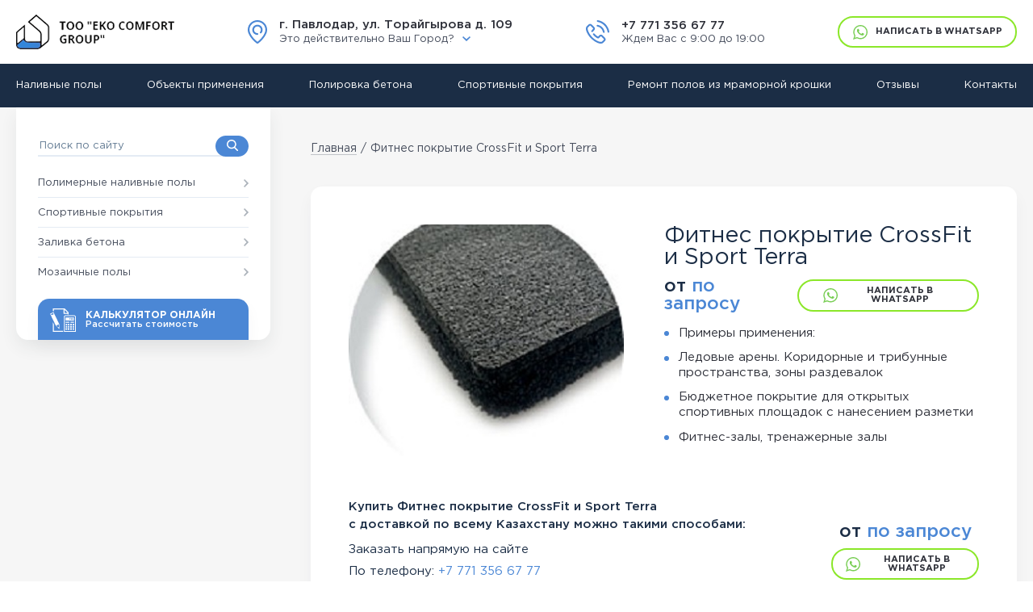

--- FILE ---
content_type: text/html; charset=UTF-8
request_url: https://ekopol.kz/products/fitnes-pokrytie-crossfit-i-sport-terra/
body_size: 14275
content:
<!doctype html>
<!--[if lt IE 7]>      <html class="no-js lt-ie9 lt-ie8 lt-ie7" lang="ru-RU"> <![endif]-->
<!--[if IE 7]>         <html class="no-js lt-ie9 lt-ie8" lang="ru-RU"> <![endif]-->
<!--[if IE 8]>         <html class="no-js lt-ie9" lang="ru-RU"> <![endif]-->
<!--[if gt IE 8]><!--> <html class="no-js _visible" lang="ru-RU"> <!--<![endif]-->
<head>
	<meta charset="UTF-8">
	<meta name="viewport" content="width=device-width, initial-scale=1, maximum-scale=1, user-scalable=no">
	<link rel="stylesheet" href="https://ekopol.kz/wp-content/themes/mtemplate/css/normalize.min.css">
	<link rel="stylesheet" type="text/css" href="https://ekopol.kz/wp-content/themes/mtemplate/vendor/swiper/swiper.min.css">
	<link rel="stylesheet" type="text/css" href="https://ekopol.kz/wp-content/themes/mtemplate/vendor/photoswipe/photoswipe.css">
	<link rel="stylesheet" type="text/css" href="https://ekopol.kz/wp-content/themes/mtemplate/vendor/photoswipe/default-skin/default-skin.css">
	<link rel="stylesheet" href="https://ekopol.kz/wp-content/themes/mtemplate/css/main.css">
	<link rel="stylesheet" href="https://ekopol.kz/wp-content/themes/mtemplate/css/19.06.18.css">

	
	<script src="https://ekopol.kz/wp-content/themes/mtemplate/vendor/modernizr-2.8.3-respond-1.4.2.min.js"></script>

    <link rel="shortcut icon" href="https://ekopol.kz/wp-content/themes/mtemplate/images/favicon.ico" type="image/x-icon" />
    <link rel="apple-touch-icon" href="apple-touch-icon.png" />
    <link rel="apple-touch-icon" sizes="57x57" href="https://ekopol.kz/wp-content/themes/mtemplate/images/apple-touch-icon-57x57.png" />
    <link rel="apple-touch-icon" sizes="72x72" href="https://ekopol.kz/wp-content/themes/mtemplate/images/apple-touch-icon-72x72.png" />
    <link rel="apple-touch-icon" sizes="76x76" href="https://ekopol.kz/wp-content/themes/mtemplate/images/apple-touch-icon-76x76.png" />
    <link rel="apple-touch-icon" sizes="114x114" href="https://ekopol.kz/wp-content/themes/mtemplate/images/apple-touch-icon-114x114.png" />
    <link rel="apple-touch-icon" sizes="120x120" href="https://ekopol.kz/wp-content/themes/mtemplate/images/apple-touch-icon-120x120.png" />
    <link rel="apple-touch-icon" sizes="144x144" href="https://ekopol.kz/wp-content/themes/mtemplate/images/apple-touch-icon-144x144.png" />
    <link rel="apple-touch-icon" sizes="152x152" href="https://ekopol.kz/wp-content/themes/mtemplate/images/apple-touch-icon-152x152.png" />
    <link rel="apple-touch-icon" sizes="180x180" href="https://ekopol.kz/wp-content/themes/mtemplate/images/apple-touch-icon-180x180.png" />
	<meta name='robots' content='index, follow, max-image-preview:large, max-snippet:-1, max-video-preview:-1' />

	<!-- This site is optimized with the Yoast SEO plugin v18.9 - https://yoast.com/wordpress/plugins/seo/ -->
	<title>Купить Фитнес покрытие CrossFit и Sport Terra в Казахстане | Eko Comfort Group</title>
	<meta name="description" content="Тут можно заказать Фитнес покрытие CrossFit и Sport Terra по лучшей цене в Павлодаре с доставкой по всему Казахстану. Оставьте заявку по телефону 8 771 356 67 77 и наши специалисты вам перезвонят." />
	<link rel="canonical" href="https://ekopol.kz/products/fitnes-pokrytie-crossfit-i-sport-terra/" />
	<meta property="og:locale" content="ru_RU" />
	<meta property="og:type" content="article" />
	<meta property="og:title" content="Купить Фитнес покрытие CrossFit и Sport Terra в Казахстане | Eko Comfort Group" />
	<meta property="og:description" content="Тут можно заказать Фитнес покрытие CrossFit и Sport Terra по лучшей цене в Павлодаре с доставкой по всему Казахстану. Оставьте заявку по телефону 8 771 356 67 77 и наши специалисты вам перезвонят." />
	<meta property="og:url" content="https://ekopol.kz/products/fitnes-pokrytie-crossfit-i-sport-terra/" />
	<meta property="og:site_name" content="Eko Comfort Group" />
	<meta property="article:publisher" content="https://www.facebook.com/Eko-Comfort-Group-819515438175619/" />
	<meta property="article:modified_time" content="2018-07-11T10:46:12+00:00" />
	<meta property="og:image" content="https://ekopol.kz/wp-content/uploads/2015/10/Metilmetakrilatnye-nalivnye-poly.jpg" />
	<meta property="og:image:width" content="600" />
	<meta property="og:image:height" content="450" />
	<meta property="og:image:type" content="image/jpeg" />
	<meta name="twitter:card" content="summary_large_image" />
	<meta name="twitter:site" content="@EkoComfortGroup" />
	<script type="application/ld+json" class="yoast-schema-graph">{"@context":"https://schema.org","@graph":[{"@type":"Organization","@id":"https://ekopol.kz/#organization","name":"Ekopol","url":"https://ekopol.kz/","sameAs":["https://www.facebook.com/Eko-Comfort-Group-819515438175619/","https://twitter.com/EkoComfortGroup"],"logo":{"@type":"ImageObject","inLanguage":"ru-RU","@id":"https://ekopol.kz/#/schema/logo/image/","url":"https://ekopol.kz/wp-content/uploads/2018/04/logo-ekopol.kz_.png","contentUrl":"https://ekopol.kz/wp-content/uploads/2018/04/logo-ekopol.kz_.png","width":196,"height":43,"caption":"Ekopol"},"image":{"@id":"https://ekopol.kz/#/schema/logo/image/"}},{"@type":"WebSite","@id":"https://ekopol.kz/#website","url":"https://ekopol.kz/","name":"Eko Comfort Group","description":"Наливные полы и отделочные работы","publisher":{"@id":"https://ekopol.kz/#organization"},"potentialAction":[{"@type":"SearchAction","target":{"@type":"EntryPoint","urlTemplate":"https://ekopol.kz/?s={search_term_string}"},"query-input":"required name=search_term_string"}],"inLanguage":"ru-RU"},{"@type":"WebPage","@id":"https://ekopol.kz/products/fitnes-pokrytie-crossfit-i-sport-terra/#webpage","url":"https://ekopol.kz/products/fitnes-pokrytie-crossfit-i-sport-terra/","name":"Купить Фитнес покрытие CrossFit и Sport Terra в Казахстане | Eko Comfort Group","isPartOf":{"@id":"https://ekopol.kz/#website"},"datePublished":"2016-01-01T05:29:01+00:00","dateModified":"2018-07-11T10:46:12+00:00","description":"Тут можно заказать Фитнес покрытие CrossFit и Sport Terra по лучшей цене в Павлодаре с доставкой по всему Казахстану. Оставьте заявку по телефону 8 771 356 67 77 и наши специалисты вам перезвонят.","breadcrumb":{"@id":"https://ekopol.kz/products/fitnes-pokrytie-crossfit-i-sport-terra/#breadcrumb"},"inLanguage":"ru-RU","potentialAction":[{"@type":"ReadAction","target":["https://ekopol.kz/products/fitnes-pokrytie-crossfit-i-sport-terra/"]}]},{"@type":"BreadcrumbList","@id":"https://ekopol.kz/products/fitnes-pokrytie-crossfit-i-sport-terra/#breadcrumb","itemListElement":[{"@type":"ListItem","position":1,"name":"Главная страница","item":"https://ekopol.kz/"},{"@type":"ListItem","position":2,"name":"Фитнес покрытие CrossFit и Sport Terra"}]}]}</script>
	<!-- / Yoast SEO plugin. -->


<link rel='dns-prefetch' href='//s.w.org' />
<link rel="alternate" type="application/rss+xml" title="Eko Comfort Group &raquo; Лента" href="https://ekopol.kz/feed/" />
<link rel="alternate" type="application/rss+xml" title="Eko Comfort Group &raquo; Лента комментариев" href="https://ekopol.kz/comments/feed/" />
<script type="text/javascript">
window._wpemojiSettings = {"baseUrl":"https:\/\/s.w.org\/images\/core\/emoji\/13.1.0\/72x72\/","ext":".png","svgUrl":"https:\/\/s.w.org\/images\/core\/emoji\/13.1.0\/svg\/","svgExt":".svg","source":{"concatemoji":"https:\/\/ekopol.kz\/wp-includes\/js\/wp-emoji-release.min.js?ver=5.9.12"}};
/*! This file is auto-generated */
!function(e,a,t){var n,r,o,i=a.createElement("canvas"),p=i.getContext&&i.getContext("2d");function s(e,t){var a=String.fromCharCode;p.clearRect(0,0,i.width,i.height),p.fillText(a.apply(this,e),0,0);e=i.toDataURL();return p.clearRect(0,0,i.width,i.height),p.fillText(a.apply(this,t),0,0),e===i.toDataURL()}function c(e){var t=a.createElement("script");t.src=e,t.defer=t.type="text/javascript",a.getElementsByTagName("head")[0].appendChild(t)}for(o=Array("flag","emoji"),t.supports={everything:!0,everythingExceptFlag:!0},r=0;r<o.length;r++)t.supports[o[r]]=function(e){if(!p||!p.fillText)return!1;switch(p.textBaseline="top",p.font="600 32px Arial",e){case"flag":return s([127987,65039,8205,9895,65039],[127987,65039,8203,9895,65039])?!1:!s([55356,56826,55356,56819],[55356,56826,8203,55356,56819])&&!s([55356,57332,56128,56423,56128,56418,56128,56421,56128,56430,56128,56423,56128,56447],[55356,57332,8203,56128,56423,8203,56128,56418,8203,56128,56421,8203,56128,56430,8203,56128,56423,8203,56128,56447]);case"emoji":return!s([10084,65039,8205,55357,56613],[10084,65039,8203,55357,56613])}return!1}(o[r]),t.supports.everything=t.supports.everything&&t.supports[o[r]],"flag"!==o[r]&&(t.supports.everythingExceptFlag=t.supports.everythingExceptFlag&&t.supports[o[r]]);t.supports.everythingExceptFlag=t.supports.everythingExceptFlag&&!t.supports.flag,t.DOMReady=!1,t.readyCallback=function(){t.DOMReady=!0},t.supports.everything||(n=function(){t.readyCallback()},a.addEventListener?(a.addEventListener("DOMContentLoaded",n,!1),e.addEventListener("load",n,!1)):(e.attachEvent("onload",n),a.attachEvent("onreadystatechange",function(){"complete"===a.readyState&&t.readyCallback()})),(n=t.source||{}).concatemoji?c(n.concatemoji):n.wpemoji&&n.twemoji&&(c(n.twemoji),c(n.wpemoji)))}(window,document,window._wpemojiSettings);
</script>
<style type="text/css">
img.wp-smiley,
img.emoji {
	display: inline !important;
	border: none !important;
	box-shadow: none !important;
	height: 1em !important;
	width: 1em !important;
	margin: 0 0.07em !important;
	vertical-align: -0.1em !important;
	background: none !important;
	padding: 0 !important;
}
</style>
	<link rel='stylesheet' id='wp-block-library-css'  href='https://ekopol.kz/wp-includes/css/dist/block-library/style.min.css?ver=5.9.12' type='text/css' media='all' />
<style id='global-styles-inline-css' type='text/css'>
body{--wp--preset--color--black: #000000;--wp--preset--color--cyan-bluish-gray: #abb8c3;--wp--preset--color--white: #ffffff;--wp--preset--color--pale-pink: #f78da7;--wp--preset--color--vivid-red: #cf2e2e;--wp--preset--color--luminous-vivid-orange: #ff6900;--wp--preset--color--luminous-vivid-amber: #fcb900;--wp--preset--color--light-green-cyan: #7bdcb5;--wp--preset--color--vivid-green-cyan: #00d084;--wp--preset--color--pale-cyan-blue: #8ed1fc;--wp--preset--color--vivid-cyan-blue: #0693e3;--wp--preset--color--vivid-purple: #9b51e0;--wp--preset--gradient--vivid-cyan-blue-to-vivid-purple: linear-gradient(135deg,rgba(6,147,227,1) 0%,rgb(155,81,224) 100%);--wp--preset--gradient--light-green-cyan-to-vivid-green-cyan: linear-gradient(135deg,rgb(122,220,180) 0%,rgb(0,208,130) 100%);--wp--preset--gradient--luminous-vivid-amber-to-luminous-vivid-orange: linear-gradient(135deg,rgba(252,185,0,1) 0%,rgba(255,105,0,1) 100%);--wp--preset--gradient--luminous-vivid-orange-to-vivid-red: linear-gradient(135deg,rgba(255,105,0,1) 0%,rgb(207,46,46) 100%);--wp--preset--gradient--very-light-gray-to-cyan-bluish-gray: linear-gradient(135deg,rgb(238,238,238) 0%,rgb(169,184,195) 100%);--wp--preset--gradient--cool-to-warm-spectrum: linear-gradient(135deg,rgb(74,234,220) 0%,rgb(151,120,209) 20%,rgb(207,42,186) 40%,rgb(238,44,130) 60%,rgb(251,105,98) 80%,rgb(254,248,76) 100%);--wp--preset--gradient--blush-light-purple: linear-gradient(135deg,rgb(255,206,236) 0%,rgb(152,150,240) 100%);--wp--preset--gradient--blush-bordeaux: linear-gradient(135deg,rgb(254,205,165) 0%,rgb(254,45,45) 50%,rgb(107,0,62) 100%);--wp--preset--gradient--luminous-dusk: linear-gradient(135deg,rgb(255,203,112) 0%,rgb(199,81,192) 50%,rgb(65,88,208) 100%);--wp--preset--gradient--pale-ocean: linear-gradient(135deg,rgb(255,245,203) 0%,rgb(182,227,212) 50%,rgb(51,167,181) 100%);--wp--preset--gradient--electric-grass: linear-gradient(135deg,rgb(202,248,128) 0%,rgb(113,206,126) 100%);--wp--preset--gradient--midnight: linear-gradient(135deg,rgb(2,3,129) 0%,rgb(40,116,252) 100%);--wp--preset--duotone--dark-grayscale: url('#wp-duotone-dark-grayscale');--wp--preset--duotone--grayscale: url('#wp-duotone-grayscale');--wp--preset--duotone--purple-yellow: url('#wp-duotone-purple-yellow');--wp--preset--duotone--blue-red: url('#wp-duotone-blue-red');--wp--preset--duotone--midnight: url('#wp-duotone-midnight');--wp--preset--duotone--magenta-yellow: url('#wp-duotone-magenta-yellow');--wp--preset--duotone--purple-green: url('#wp-duotone-purple-green');--wp--preset--duotone--blue-orange: url('#wp-duotone-blue-orange');--wp--preset--font-size--small: 13px;--wp--preset--font-size--medium: 20px;--wp--preset--font-size--large: 36px;--wp--preset--font-size--x-large: 42px;}.has-black-color{color: var(--wp--preset--color--black) !important;}.has-cyan-bluish-gray-color{color: var(--wp--preset--color--cyan-bluish-gray) !important;}.has-white-color{color: var(--wp--preset--color--white) !important;}.has-pale-pink-color{color: var(--wp--preset--color--pale-pink) !important;}.has-vivid-red-color{color: var(--wp--preset--color--vivid-red) !important;}.has-luminous-vivid-orange-color{color: var(--wp--preset--color--luminous-vivid-orange) !important;}.has-luminous-vivid-amber-color{color: var(--wp--preset--color--luminous-vivid-amber) !important;}.has-light-green-cyan-color{color: var(--wp--preset--color--light-green-cyan) !important;}.has-vivid-green-cyan-color{color: var(--wp--preset--color--vivid-green-cyan) !important;}.has-pale-cyan-blue-color{color: var(--wp--preset--color--pale-cyan-blue) !important;}.has-vivid-cyan-blue-color{color: var(--wp--preset--color--vivid-cyan-blue) !important;}.has-vivid-purple-color{color: var(--wp--preset--color--vivid-purple) !important;}.has-black-background-color{background-color: var(--wp--preset--color--black) !important;}.has-cyan-bluish-gray-background-color{background-color: var(--wp--preset--color--cyan-bluish-gray) !important;}.has-white-background-color{background-color: var(--wp--preset--color--white) !important;}.has-pale-pink-background-color{background-color: var(--wp--preset--color--pale-pink) !important;}.has-vivid-red-background-color{background-color: var(--wp--preset--color--vivid-red) !important;}.has-luminous-vivid-orange-background-color{background-color: var(--wp--preset--color--luminous-vivid-orange) !important;}.has-luminous-vivid-amber-background-color{background-color: var(--wp--preset--color--luminous-vivid-amber) !important;}.has-light-green-cyan-background-color{background-color: var(--wp--preset--color--light-green-cyan) !important;}.has-vivid-green-cyan-background-color{background-color: var(--wp--preset--color--vivid-green-cyan) !important;}.has-pale-cyan-blue-background-color{background-color: var(--wp--preset--color--pale-cyan-blue) !important;}.has-vivid-cyan-blue-background-color{background-color: var(--wp--preset--color--vivid-cyan-blue) !important;}.has-vivid-purple-background-color{background-color: var(--wp--preset--color--vivid-purple) !important;}.has-black-border-color{border-color: var(--wp--preset--color--black) !important;}.has-cyan-bluish-gray-border-color{border-color: var(--wp--preset--color--cyan-bluish-gray) !important;}.has-white-border-color{border-color: var(--wp--preset--color--white) !important;}.has-pale-pink-border-color{border-color: var(--wp--preset--color--pale-pink) !important;}.has-vivid-red-border-color{border-color: var(--wp--preset--color--vivid-red) !important;}.has-luminous-vivid-orange-border-color{border-color: var(--wp--preset--color--luminous-vivid-orange) !important;}.has-luminous-vivid-amber-border-color{border-color: var(--wp--preset--color--luminous-vivid-amber) !important;}.has-light-green-cyan-border-color{border-color: var(--wp--preset--color--light-green-cyan) !important;}.has-vivid-green-cyan-border-color{border-color: var(--wp--preset--color--vivid-green-cyan) !important;}.has-pale-cyan-blue-border-color{border-color: var(--wp--preset--color--pale-cyan-blue) !important;}.has-vivid-cyan-blue-border-color{border-color: var(--wp--preset--color--vivid-cyan-blue) !important;}.has-vivid-purple-border-color{border-color: var(--wp--preset--color--vivid-purple) !important;}.has-vivid-cyan-blue-to-vivid-purple-gradient-background{background: var(--wp--preset--gradient--vivid-cyan-blue-to-vivid-purple) !important;}.has-light-green-cyan-to-vivid-green-cyan-gradient-background{background: var(--wp--preset--gradient--light-green-cyan-to-vivid-green-cyan) !important;}.has-luminous-vivid-amber-to-luminous-vivid-orange-gradient-background{background: var(--wp--preset--gradient--luminous-vivid-amber-to-luminous-vivid-orange) !important;}.has-luminous-vivid-orange-to-vivid-red-gradient-background{background: var(--wp--preset--gradient--luminous-vivid-orange-to-vivid-red) !important;}.has-very-light-gray-to-cyan-bluish-gray-gradient-background{background: var(--wp--preset--gradient--very-light-gray-to-cyan-bluish-gray) !important;}.has-cool-to-warm-spectrum-gradient-background{background: var(--wp--preset--gradient--cool-to-warm-spectrum) !important;}.has-blush-light-purple-gradient-background{background: var(--wp--preset--gradient--blush-light-purple) !important;}.has-blush-bordeaux-gradient-background{background: var(--wp--preset--gradient--blush-bordeaux) !important;}.has-luminous-dusk-gradient-background{background: var(--wp--preset--gradient--luminous-dusk) !important;}.has-pale-ocean-gradient-background{background: var(--wp--preset--gradient--pale-ocean) !important;}.has-electric-grass-gradient-background{background: var(--wp--preset--gradient--electric-grass) !important;}.has-midnight-gradient-background{background: var(--wp--preset--gradient--midnight) !important;}.has-small-font-size{font-size: var(--wp--preset--font-size--small) !important;}.has-medium-font-size{font-size: var(--wp--preset--font-size--medium) !important;}.has-large-font-size{font-size: var(--wp--preset--font-size--large) !important;}.has-x-large-font-size{font-size: var(--wp--preset--font-size--x-large) !important;}
</style>
<link rel='stylesheet' id='mtemplate-style-css'  href='https://ekopol.kz/wp-content/themes/mtemplate/style.css?ver=5.9.12' type='text/css' media='all' />
<link rel="https://api.w.org/" href="https://ekopol.kz/wp-json/" /><link rel="EditURI" type="application/rsd+xml" title="RSD" href="https://ekopol.kz/xmlrpc.php?rsd" />
<link rel="wlwmanifest" type="application/wlwmanifest+xml" href="https://ekopol.kz/wp-includes/wlwmanifest.xml" /> 
<meta name="generator" content="WordPress 5.9.12" />
<link rel='shortlink' href='https://ekopol.kz/?p=2929' />
<link rel="alternate" type="application/json+oembed" href="https://ekopol.kz/wp-json/oembed/1.0/embed?url=https%3A%2F%2Fekopol.kz%2Fproducts%2Ffitnes-pokrytie-crossfit-i-sport-terra%2F" />
<link rel="alternate" type="text/xml+oembed" href="https://ekopol.kz/wp-json/oembed/1.0/embed?url=https%3A%2F%2Fekopol.kz%2Fproducts%2Ffitnes-pokrytie-crossfit-i-sport-terra%2F&#038;format=xml" />
<!-- Markup (JSON-LD) structured in schema.org ver.4.8.1 START -->
<!-- Markup (JSON-LD) structured in schema.org END -->
	<script src="//code.jivo.ru/widget/PNeWlVIroI" async></script>
</head>
<body class="_visible">
<!--[if lt IE 8]>
<p class="browserupgrade">Вы используете <strong>устаревший</strong> браузер. Пожалуйста <a href="https://browsehappy.com/">обновите ваш браузер</a></p>
<![endif]-->

<header class="header">
	<div class="container">
		<div class="header__body">
			<a href="/" class="header__logo"><span><img src="https://ekopol.kz/wp-content/themes/mtemplate/images/logo.png" alt="Eko Comfort Group"></span></a>
			<div class="header__adress">
				<i><svg  width="24" height="29" viewBox="0 0 24 29"><path d="M23.8 14C23.8 14 23.8 14.2 23.7 14.4 23.5 15.2 23.3 16 22.9 16.7 21.7 19.5 19 23.9 13.3 28.5 12.9 28.8 12.5 29 12 29 11.5 29 11.1 28.8 10.7 28.5 5 23.9 2.3 19.5 1.1 16.7 0.7 16 0.5 15.2 0.3 14.4 0.2 14.2 0.2 14 0.2 14 0 12.9-0.1 11.8 0.1 10.6 0.6 4.8 5.6 0.2 11.6 0 14.9-0.1 18 1.1 20.3 3.3 22.7 5.5 24 8.6 24 11.8 24 12.5 23.9 13.3 23.8 14ZM18.8 4.8C16.9 3 14.3 2 11.6 2.1 6.7 2.3 2.7 6 2.2 10.8 2.1 11.8 2.2 12.7 2.4 13.6 2.4 13.6 2.4 13.6 2.4 13.7 2.4 13.7 2.4 13.8 2.4 13.9 2.4 13.9 2.4 13.9 2.4 13.9 2.6 14.6 2.8 15.2 3.1 15.8 3.1 15.8 3.1 15.9 3.1 15.9 4.2 18.5 6.7 22.5 12 26.8 17.4 22.5 19.8 18.5 20.9 15.9 20.9 15.9 20.9 15.8 20.9 15.8 21.2 15.2 21.4 14.6 21.6 13.9 21.6 13.9 21.6 13.9 21.6 13.9 21.6 13.8 21.6 13.7 21.7 13.7 21.7 13.6 21.7 13.6 21.7 13.6 21.8 13 21.8 12.4 21.8 11.8 21.8 9.1 20.8 6.7 18.8 4.8ZM15.3 16.1C14.9 15.7 14.8 15 15.2 14.6 15.9 13.8 16.2 12.9 16.2 11.9 16.2 9.6 14.3 7.7 12 7.7 9.7 7.7 7.8 9.6 7.8 11.9 7.8 14.2 9.7 16.1 12 16.1 12.6 16.1 13.1 16.5 13.1 17.1 13.1 17.7 12.6 18.2 12 18.2 8.5 18.2 5.6 15.4 5.6 11.9 5.6 8.4 8.5 5.6 12 5.6 15.5 5.6 18.4 8.4 18.4 11.9 18.4 13.4 17.9 14.8 16.9 16 16.5 16.4 15.8 16.5 15.3 16.1Z" fill="rgb(75, 135, 213)"/></svg></i>
				<div>
                    <script>
                        var ajaxurl = 'https://ekopol.kz/wp-admin/admin-ajax.php';
                    </script>

                    <a class="addressAjax" href="https://ekopol.kz/contacts/"><span>г. Павлодар, ул. Торайгырова д. 109</span></a>

					<div class="g_select">
						<input type="hidden" name="your_city" value="Default">
						<div class="g_select__head"><span>Это действительно Ваш Город?</span><i><svg  width="10" height="6"><path d="M10 1.1L8.8 0 5 3.7 1.2 0 0 1.1 5 6 10 1.1Z" fill="rgb(75, 135, 213)"/></svg></i></div>
						<div class="g_select__body sessionCities">
                            							    <a href="#" data-city="Павлодар"><span>Павлодар</span></a>
                            							    <a href="#" data-city="Астана"><span>Астана</span></a>
                            							    <a href="#" data-city="Усть-Каменогорск"><span>Усть-Каменогорск</span></a>
                            							    <a href="#" data-city="Кокшетау"><span>Кокшетау</span></a>
                            							    <a href="#" data-city="Петропавловск"><span>Петропавловск</span></a>
                            							    <a href="#" data-city="Костанай"><span>Костанай</span></a>
                            							    <a href="#" data-city="Западно-Казахстанская область"><span>Западно-Казахстанская область</span></a>
                            							    <a href="#" data-city="Алматы"><span>Алматы</span></a>
                            							    <a href="#" data-city="Караганда"><span>Караганда</span></a>
                            							    <a href="#" data-city="Актобе"><span>Актобе</span></a>
                            							    <a href="#" data-city="Семей"><span>Семей</span></a>
                            							    <a href="#" data-city="Атырау"><span>Атырау</span></a>
                            							    <a href="#" data-city="Экибастуз"><span>Экибастуз</span></a>
                            						</div>
					</div>
				</div>
			</div>
			<div class="header__info">
				<i><svg  width="29" height="29" viewBox="0 0 29 29"><path d="M28.1 15.5C28.1 15.5 28 15.5 27.9 15.5 27.4 15.5 27 15.1 26.9 14.6 26.4 11.5 24.9 8.6 22.6 6.4 20.4 4.1 17.5 2.6 14.4 2.1 13.9 2 13.5 1.4 13.6 0.9 13.7 0.3 14.2-0.1 14.8 0 18.4 0.6 21.6 2.3 24.2 4.8 26.7 7.4 28.4 10.7 29 14.2 29.1 14.8 28.7 15.4 28.1 15.5ZM14.5 5.8C16.7 6.2 18.7 7.2 20.2 8.7 21.8 10.3 22.8 12.3 23.2 14.5 23.3 15.1 22.9 15.6 22.3 15.7 22.3 15.7 22.2 15.7 22.2 15.7 21.6 15.7 21.2 15.4 21.1 14.8 20.8 13.1 20 11.5 18.7 10.3 17.5 9 15.9 8.2 14.2 7.9 13.6 7.8 13.2 7.3 13.3 6.7 13.4 6.1 13.9 5.7 14.5 5.8ZM16 19.3C16.2 19.1 16.3 19 16.5 18.8 17.1 18.2 17.8 17.9 18.6 17.9 19.3 17.9 20.1 18.2 20.7 18.8L22.1 20.3C22.3 20.4 22.5 20.6 22.6 20.8 23 21.1 23.3 21.4 23.6 21.8 24.8 23 24.8 24.6 23.6 25.9 23.6 25.9 23.6 25.9 23.6 25.9L21.8 27.7C21 28.5 20.1 28.9 19.1 29L19.1 29C18.9 29 18.7 29 18.5 29 17.1 29 15.8 28.6 15 28.3 12.6 27.4 10.4 26.1 8.1 24.1 5.2 21.8 3 18.9 1.4 15.6L1.4 15.6C0.8 14.4 0.1 12.7 0 10.8 -0.1 9.3 0.4 8.1 1.4 7.1 1.5 7.1 1.5 7.1 1.5 7.1 1.8 6.8 2.1 6.5 2.4 6.2 2.6 5.9 2.9 5.7 3.1 5.5 4.4 4.3 6.1 4.3 7.3 5.5L10.2 8.4C10.8 9 11.1 9.7 11.2 10.5 11.2 11.2 10.8 11.9 10.2 12.6L8.4 14.4C8 14.8 7.3 14.8 6.9 14.4 6.5 14 6.5 13.3 6.9 12.9L8.7 11C8.8 10.9 9 10.7 9 10.5 9 10.3 8.8 10.1 8.7 10 8.7 10 8.7 10 8.7 9.9L5.8 7C5.4 6.6 5 6.6 4.6 7L4.6 7C4.4 7.2 4.2 7.4 4 7.7 3.6 8 3.3 8.4 2.9 8.7 2.3 9.2 2.1 9.8 2.2 10.7 2.3 12.2 2.9 13.6 3.4 14.7 4.8 17.7 6.9 20.3 9.5 22.5 11.6 24.3 13.6 25.5 15.7 26.3 17 26.7 18 26.9 18.9 26.8 19.5 26.8 19.9 26.6 20.3 26.2L22.1 24.4C22.6 23.9 22.3 23.5 22.1 23.3 22.1 23.3 22.1 23.3 22.1 23.3 21.8 22.9 21.5 22.6 21.1 22.3 21 22.1 20.8 22 20.6 21.8L19.2 20.3C19 20.2 18.8 20 18.6 20 18.4 20 18.2 20.2 18 20.3 17.9 20.5 17.7 20.7 17.5 20.8 17.1 21.2 16.7 21.7 16.3 22.1 16.3 22.1 16.2 22.2 16.2 22.2 15.6 22.8 14.9 22.6 14.6 22.5 14.6 22.5 14.6 22.5 14.6 22.5 13.6 22.1 12.7 21.6 11.7 20.7 11.7 20.7 11.7 20.7 11.7 20.7 10.6 19.9 9.7 19 8.9 18.1 8.5 17.6 8.6 17 9 16.6 9.5 16.2 10.2 16.2 10.5 16.7 11.3 17.5 12.1 18.3 13 19 13.7 19.6 14.4 20 15 20.3 15.3 20 15.7 19.6 16 19.3Z" fill="rgb(75, 135, 213)"/></svg></i>
				<div>
					<a href="tel:+77713566777"><span>+7 771 356 67 77</span></a>
					<p>Ждем Вас с 9:00 до 19:00</p>
				</div>
			</div>
			<a href="https://api.whatsapp.com/send?phone=77713566777" target="_blank" class="header__whatsapp g_btn g_btn_outline"><i><svg  width="18" height="18" viewBox="0 0 18 18"><path d="M18 8.8C18 13.6 14 17.5 9.2 17.5 7.6 17.5 6.2 17.1 4.9 16.4L0 18 1.6 13.3C0.8 12 0.3 10.4 0.3 8.8 0.3 3.9 4.3 0 9.2 0 14 0 18 3.9 18 8.8ZM9.2 1.4C5.1 1.4 1.7 4.7 1.7 8.8 1.7 10.4 2.3 11.9 3.1 13.1L2.2 15.8 5.1 14.9C6.3 15.7 7.7 16.1 9.2 16.1 13.3 16.1 16.6 12.8 16.6 8.8 16.6 4.7 13.3 1.4 9.2 1.4ZM13.6 10.8C13.6 10.7 13.4 10.6 13.2 10.5 13 10.4 11.9 9.9 11.7 9.8 11.5 9.8 11.4 9.7 11.2 9.9 11.1 10.2 10.7 10.6 10.6 10.8 10.4 10.9 10.3 11 10.1 10.8 9.9 10.7 9.2 10.5 8.3 9.8 7.7 9.2 7.3 8.5 7.1 8.3 7 8.1 7.1 8 7.2 7.8 7.3 7.8 7.5 7.6 7.6 7.5 7.7 7.3 7.7 7.3 7.8 7.1 7.9 7 7.8 6.8 7.8 6.7 7.7 6.6 7.3 5.6 7.1 5.1 6.9 4.7 6.7 4.8 6.6 4.8 6.5 4.8 6.3 4.8 6.2 4.8 6 4.8 5.8 4.8 5.6 5 5.4 5.2 4.9 5.8 4.9 6.8 4.9 7.9 5.6 8.9 5.7 9.1 5.8 9.2 7.2 11.4 9.4 12.3 11.6 13.2 11.6 12.9 12 12.8 12.4 12.8 13.3 12.3 13.5 11.8 13.7 11.3 13.7 10.9 13.6 10.8Z" fill="rgb(121, 206, 85)"/></svg></i><span><small>Написать в</small> WhatsApp</span></a>
			<!-- a href="#" class="header__call g_btn g_btn_blue _open_pop" data-name="call" onclick="yaCounter49414885.reachGoal('zvonokhead')"><span>Заказать звонок</span></a -->
		</div>
	</div>
	<div class="header__nav_wrp">
		<div class="container">
			<nav class="header__nav">
                				    				    	<a href="https://ekopol.kz/nalivnye-poly/" ><span>Наливные полы</span></a>
				                    				    				    	<a href="/objects/" ><span>Объекты применения</span></a>
				                    				    				    	<a href="https://ekopol.kz/polirovka-betona/" ><span>Полировка бетона</span></a>
				                    				    				    	<a href="https://ekopol.kz/category-products/sportivnye-pokrytiya/" ><span>Спортивные покрытия</span></a>
				                    				    				    	<a href="https://ekopol.kz/vosstanovlenie-i-remont-polov-iz-mramornoj-kroshki/" ><span>Ремонт полов из мраморной крошки</span></a>
				                    				    				    	<a href="/reviews/" ><span>Отзывы</span></a>
				                    				                    		<a class="contactLink " href="https://ekopol.kz/contacts/"><span>Контакты</span></a>
                	                				<div class="header__nav_close">&times;</div>
			</nav>
			<div class="header__nav_menuHamb"><svg  viewBox="0 0 294.8 294.8"><path d="M292.1 214.8c-2.3-2.3-6.1-2.3-8.5 0l-59.5 59.5V6c0-3.3-2.7-6-6-6s-6 2.7-6 6v268.4l-59.5-59.5c-2.3-2.3-6.1-2.3-8.5 0 -2.3 2.3-2.3 6.1 0 8.5l69.8 69.8c1.2 1.2 2.7 1.8 4.2 1.8s3.1-0.6 4.2-1.8l69.8-69.8C294.5 221 294.5 217.2 292.1 214.8z"/><path d="M7 12h180.1c3.3 0 6-2.7 6-6s-2.7-6-6-6H7c-3.3 0-6 2.7-6 6S3.6 12 7 12z"/><path d="M7 82.2h180.1c3.3 0 6-2.7 6-6s-2.7-6-6-6H7c-3.3 0-6 2.7-6 6S3.6 82.2 7 82.2z"/><path d="M7 152.5h180.1c3.3 0 6-2.7 6-6s-2.7-6-6-6H7c-3.3 0-6 2.7-6 6S3.6 152.5 7 152.5z"/><path d="M124.4 210.7H7c-3.3 0-6 2.7-6 6s2.7 6 6 6h117.5c3.3 0 6-2.7 6-6S127.8 210.7 124.4 210.7z"/><path d="M124.4 280.9H7c-3.3 0-6 2.7-6 6s2.7 6 6 6h117.5c3.3 0 6-2.7 6-6S127.8 280.9 124.4 280.9z"/></svg></div>
			<div class="header__nav_hamb"><svg  viewBox="0 0 294.8 294.8"><path d="M33.3 0C15.7 0 1.3 14.4 1.3 32c0 3.3 2.7 6 6 6s6-2.7 6-6C13.3 21 22.3 12 33.3 12c11 0 20 9 20 20s-9 20-20 20c-3.3 0-6 2.7-6 6s2.7 6 6 6c17.6 0 32-14.4 32-32S51 0 33.3 0z"/><path d="M147.4 0c-17.6 0-32 14.4-32 32s14.4 32 32 32 32-14.4 32-32S165.1 0 147.4 0zM147.4 52c-11 0-20-9-20-20 0-11 9-20 20-20s20 9 20 20C167.4 43 158.4 52 147.4 52z"/><path d="M261.5 64c17.6 0 32-14.4 32-32S279.2 0 261.5 0s-32 14.4-32 32S243.9 64 261.5 64zM261.5 12c11 0 20 9 20 20 0 11-9 20-20 20 -11 0-20-9-20-20C241.5 21 250.5 12 261.5 12z"/><path d="M33.3 115.4c-17.6 0-32 14.4-32 32s14.4 32 32 32 32-14.4 32-32S51 115.4 33.3 115.4zM33.3 167.4c-11 0-20-9-20-20s9-20 20-20c11 0 20 9 20 20S44.3 167.4 33.3 167.4z"/><path d="M173.4 141.4c-3.3 0-6 2.7-6 6 0 11-9 20-20 20s-20-9-20-20 9-20 20-20c3.3 0 6-2.7 6-6s-2.7-6-6-6c-17.6 0-32 14.4-32 32s14.4 32 32 32 32-14.4 32-32C179.4 144.1 176.7 141.4 173.4 141.4z"/><path d="M261.5 115.4c-17.6 0-32 14.4-32 32s14.4 32 32 32 32-14.4 32-32S279.2 115.4 261.5 115.4zM261.5 167.4c-11 0-20-9-20-20s9-20 20-20c11 0 20 9 20 20S272.5 167.4 261.5 167.4z"/><path d="M33.3 230.9c-17.6 0-32 14.4-32 32s14.4 32 32 32 32-14.4 32-32S51 230.9 33.3 230.9zM33.3 282.8c-11 0-20-9-20-20 0-11 9-20 20-20 11 0 20 9 20 20C53.3 273.9 44.3 282.8 33.3 282.8z"/><path d="M147.4 230.9c-17.6 0-32 14.4-32 32s14.4 32 32 32 32-14.4 32-32S165.1 230.9 147.4 230.9zM147.4 282.8c-11 0-20-9-20-20 0-11 9-20 20-20s20 9 20 20C167.4 273.9 158.4 282.8 147.4 282.8z"/><path d="M261.5 230.9c-17.6 0-32 14.4-32 32s14.4 32 32 32 32-14.4 32-32S279.2 230.9 261.5 230.9zM261.5 282.8c-11 0-20-9-20-20 0-11 9-20 20-20 11 0 20 9 20 20C281.5 273.9 272.5 282.8 261.5 282.8z"/></svg></div>
		</div>
	</div>
</header>
    
        <section class="s_inner s_item">
            <div class="container">
                <div class="s_inner__body">
                    <aside class="s_main__menu s_inner__aside">
    <div class="s_main__menu_search">
        <form action="/" id="search"></form>
        <input type="text" name="s" form="search" placeholder="Поиск по сайту">
        <button type="submit" form="search" class="s_main__menu_searchBtn">
            <svg  width="14" height="14" viewBox="0 0 14 14">
                <path d="M13.8 12.8L10.3 9.3C11.2 8.3 11.7 7 11.7 5.7 11.7 2.5 9.1 0 5.9 0 2.6 0 0 2.5 0 5.7 0 8.8 2.6 11.3 5.9 11.3 7.1 11.3 8.2 11 9.2 10.3L12.7 13.8C12.8 13.9 13 14 13.2 14 13.4 14 13.6 13.9 13.8 13.8 14.1 13.5 14.1 13 13.8 12.8ZM5.9 1.5C8.2 1.5 10.2 3.3 10.2 5.7 10.2 8 8.2 9.8 5.9 9.8 3.5 9.8 1.5 8 1.5 5.7 1.5 3.3 3.5 1.5 5.9 1.5Z"
                      fill="rgb(255, 255, 255)"/>
            </svg>
        </button>
    </div>

                                                                            <div class="s_main__menu_item _sub ">
                        <a class="s_main__menu_itemHead" href="https://ekopol.kz/category-products/materialy-dlya-nalivnyh-polov/"><span>Полимерные наливные полы</span><i>
                                <svg  width="6" height="10" viewBox="0 0 6 10">
                                    <path d="M1.1 0L0 1.2 3.7 5 0 8.8 1.1 10 6 5 1.1 0Z" fill="rgb(171, 178, 186)"/>
                                </svg>
                            </i></a>
                        <div class="s_main__menu_itemBody">
                                                            <a class="" href="https://ekopol.kz/category-products/tonkoslojnye/"><span>Тонкослойные</span></a>
                                                            <a class="" href="https://ekopol.kz/category-products/nalivnye/"><span>Наливные</span></a>
                                                            <a class="" href="https://ekopol.kz/category-products/sportivnye/"><span>Спортивные</span></a>
                                                    </div>
                    </div>
                                                                                                                        <a href="https://ekopol.kz/category-products/sportivnye-pokrytiya/"
                       class="s_main__menu_item"><span>Спортивные покрытия</span><i>
                            <svg  width="6" height="10" viewBox="0 0 6 10">
                                <path d="M1.1 0L0 1.2 3.7 5 0 8.8 1.1 10 6 5 1.1 0Z" fill="rgb(171, 178, 186)"/>
                            </svg>
                        </i></a>
                                                                                	
	<a href="https://ekopol.kz/zalivka-betona-tehnologiya-etapy-sovety-spetsialistov/" class="s_main__menu_item"><span>Заливка бетона</span><i>
		<svg width="6" height="10" viewBox="0 0 6 10">
			<path d="M1.1 0L0 1.2 3.7 5 0 8.8 1.1 10 6 5 1.1 0Z" fill="rgb(171, 178, 186)"></path>
		</svg></i>
	</a>
	
	<a href="https://ekopol.kz/mozaichnye-poly/" class="s_main__menu_item"><span>Мозаичные полы</span><i>
		<svg width="6" height="10" viewBox="0 0 6 10">
			<path d="M1.1 0L0 1.2 3.7 5 0 8.8 1.1 10 6 5 1.1 0Z" fill="rgb(171, 178, 186)"></path>
		</svg></i>
	</a>

            <a href="https://ekopol.kz/calculator/" class="s_main__menu_calc"><i>
                <svg  width="32" height="29" viewBox="0 0 32 29">
                    <path d="M17.2 29L17.2 10.5C17.2 9 18.3 8.5 19.2 8.5 19.2 8.5 19.3 8.5 19.3 8.5L30.2 8.5C30.8 8.6 32 9.2 32 10.5L32 29 17.2 29ZM31 10.5C31 9.8 30.2 9.5 30 9.5L19.3 9.5C19.2 9.5 19.2 9.5 19.2 9.5 18.2 9.5 18.2 10.3 18.2 10.5L18.2 28 31 28 31 28 31 10.5ZM28 18.9L29.9 18.9 29.9 20.9 28 20.9 28 18.9ZM25.2 16.5L29.8 16.5 29.8 17.8 25.2 17.8 25.2 16.5ZM19.3 11.2L29.8 11.2 29.8 15 19.3 15 19.3 11.2ZM27.3 13.7C27.4 13.7 27.4 13.8 27.4 13.8 27.4 13.9 27.5 13.9 27.5 14 27.6 14 27.7 14.1 27.8 14.1 27.9 14.1 28 14.1 28.1 14.1 28.3 14.1 28.4 14.1 28.5 14.1 28.6 14 28.7 14 28.7 13.9 28.8 13.9 28.8 13.8 28.8 13.7 28.9 13.7 28.9 13.6 28.9 13.5 28.9 13.5 28.9 13.4 28.8 13.4 28.8 13.3 28.8 13.3 28.8 13.3 28.8 13.2 28.7 13.2 28.7 13.2 28.7 13.2 28.7 13.1 28.6 13.1 28.6 13.1 28.6 13.1 28.6 13.1 28.6 13.1 28.6 13.1 28.6 13.1L28.6 13.1C28.6 13.1 28.6 13.1 28.6 13.1 28.6 13.1 28.7 13.1 28.7 13 28.7 13 28.7 13 28.8 12.9 28.8 12.9 28.8 12.8 28.8 12.7 28.8 12.7 28.8 12.6 28.8 12.6 28.7 12.5 28.7 12.4 28.7 12.4 28.6 12.3 28.5 12.3 28.4 12.3 28.4 12.2 28.2 12.2 28.1 12.2 28 12.2 27.9 12.2 27.8 12.3 27.7 12.3 27.7 12.3 27.6 12.4 27.5 12.4 27.5 12.5 27.4 12.6 27.4 12.7 27.4 12.8 27.4 12.9L27.9 12.9C27.9 12.8 27.9 12.8 27.9 12.8 27.9 12.7 27.9 12.7 27.9 12.7 27.9 12.7 28 12.7 28 12.6 28 12.6 28.1 12.6 28.1 12.6 28.1 12.6 28.2 12.6 28.2 12.6 28.2 12.6 28.2 12.7 28.3 12.7 28.3 12.7 28.3 12.7 28.3 12.7 28.3 12.7 28.3 12.8 28.3 12.8 28.3 12.8 28.3 12.9 28.3 12.9 28.3 12.9 28.3 12.9 28.3 12.9 28.2 12.9 28.2 13 28.2 13 28.1 13 28.1 13 28.1 13 28.1 13 28 13 28 13 28 13 28 13 27.9 13L27.9 13.3C28 13.3 28 13.3 28 13.3 28 13.3 28.1 13.3 28.1 13.3 28.1 13.3 28.2 13.3 28.2 13.3 28.2 13.3 28.2 13.3 28.3 13.3 28.3 13.4 28.3 13.4 28.3 13.4 28.3 13.4 28.3 13.5 28.3 13.5 28.3 13.6 28.3 13.6 28.3 13.7 28.2 13.7 28.2 13.7 28.1 13.7 28 13.7 28 13.7 28 13.7 27.9 13.7 27.9 13.7 27.9 13.6 27.8 13.6 27.8 13.5 27.8 13.4L27.3 13.4C27.3 13.4 27.3 13.5 27.3 13.5 27.3 13.6 27.3 13.6 27.3 13.7ZM27.2 14.1L27.2 13.7 26.3 13.7 26.3 13.7C26.4 13.6 26.5 13.5 26.6 13.5 26.7 13.4 26.8 13.4 26.9 13.3 26.9 13.3 27 13.2 27.1 13.1 27.1 13 27.1 12.9 27.1 12.8 27.1 12.7 27.1 12.6 27.1 12.5 27 12.5 27 12.4 26.9 12.4 26.9 12.3 26.8 12.3 26.7 12.2 26.6 12.2 26.5 12.2 26.4 12.2 26.3 12.2 26.2 12.2 26.1 12.3 26 12.3 25.9 12.4 25.8 12.4 25.8 12.5 25.7 12.6 25.7 12.7 25.6 12.8 25.6 12.9 25.6 13L26.1 13C26.1 12.9 26.1 12.8 26.2 12.7 26.2 12.7 26.3 12.6 26.4 12.6 26.5 12.6 26.5 12.7 26.5 12.7 26.6 12.7 26.6 12.8 26.6 12.9 26.6 12.9 26.6 12.9 26.6 13 26.6 13 26.5 13 26.5 13 26.5 13.1 26.5 13.1 26.4 13.1 26.4 13.1 26.4 13.1 26.4 13.1 26.3 13.2 26.3 13.2 26.2 13.3 26.1 13.3 26.1 13.3 26 13.4 26 13.4 25.9 13.5 25.9 13.5 25.8 13.5 25.8 13.6 25.7 13.7 25.7 13.7 25.7 13.8 25.6 13.9 25.6 13.9 25.6 14 25.6 14.1L27.2 14.1ZM24.1 13L24.5 13 24.5 14.1 25.1 14.1 25.1 12.2 24.6 12.2C24.6 12.3 24.6 12.4 24.6 12.4 24.5 12.5 24.5 12.5 24.5 12.6 24.4 12.6 24.4 12.6 24.3 12.6 24.2 12.6 24.2 12.6 24.1 12.6L24.1 13ZM21.2 26.4L19.3 26.4 19.3 24.5 21.2 24.5 21.2 26.4ZM19.4 21.7L21.3 21.7 21.3 23.7 19.4 23.7 19.4 21.7ZM24 26.4L22.1 26.4 22.1 24.5 24 24.5 24 26.4ZM24 23.7L22.2 23.7 22.2 21.7 24 21.7 24 23.7ZM24 20.9L22.2 20.9 22.2 18.9 24 18.9 24 20.9ZM19.4 20.9L19.4 18.9 21.3 18.9 21.3 20.9 19.4 20.9ZM19.3 16.5L24 16.5 24 17.8 19.3 17.8 19.3 16.5ZM25 18.9L26.9 18.9 26.9 20.9 25 20.9 25 18.9ZM26.9 23.7L25 23.7 25 21.7 26.9 21.7 26.9 23.7ZM26.9 26.4L25 26.4 25 24.5 26.9 24.5 26.9 26.4ZM29.8 23.7L27.9 23.7 27.9 21.7 29.8 21.7 29.8 23.7ZM29.8 26.4L27.9 26.4 27.9 24.5 29.8 24.5 29.8 26.4ZM21.8 6.8L16.7 6.8 16.7 1.2 4.8 1.2 4.8 3.4 3.6 3.4 3.6 0 18 0 23 5 23 7.4 21.8 7.4 21.8 6.8ZM21.8 5.5L17.9 1.7 17.9 5.6 21.8 5.6 21.8 5.5ZM6 8.2L6 8.2 11.5 19.5 11.5 25.5 7.2 21.4 1.8 10.2 1.8 10.2 0 6.6 4.3 4.6 6 8.2ZM7.6 21.2L10 23.5 11 23 11 19.6 10.8 19.2 10.3 20.8 9.1 20.1 9 21.4 7.3 20.7 7.6 21.2ZM1.2 7L1.8 8.4 4.5 7.1 3.9 5.7 1.2 7ZM4.8 27.7L16.3 27.8 16.3 29 3.6 29 3.6 17.2 4.8 19.8 4.8 27.7Z"
                          fill="rgb(255, 255, 255)"/>
                </svg>
            </i><span>КАЛЬКУЛЯТОР ОНЛАЙН<small>Рассчитать стоимость</small></span></a>
    </aside>                    <main class="s_inner__main">
                        <div class="g_breadcrumbs">
                            <!-- Breadcrumb NavXT 7.3.1 -->
<span property="itemListElement" typeof="ListItem"><a property="item" typeof="WebPage" title="Go to Eko Comfort Group." href="https://ekopol.kz" class="home"><span property="name">Главная</span></a><meta property="position" content="1"></span><small>/</small><span property="itemListElement" typeof="ListItem"><span property="name">Фитнес покрытие CrossFit и Sport Terra</span><meta property="position" content="2"></span>                        </div>
                        <div class="s_item__body">
                            <div class="s_item__block">
                                                                    <div class="s_item__block_left">
                                        <div class="s_item__img swiper-container">
                                            <div class="s_item__img_slider swiper-wrapper">
                                                                                                    <div class="s_item__img_item swiper-slide" style="background-image: url('https://ekopol.kz/wp-content/uploads/2018/04/11_zoom-1.jpg')"></div>
                                                                                            </div>
                                        </div>
                                        <div class="s_item__thumb swiper-container">
                                            <div class="s_item__thumb_slider swiper-wrapper">
                                                                                            </div>
                                        </div>
                                    </div>
                                                                <div class="s_item__block_right">
                                    <h1>Фитнес покрытие CrossFit и Sport Terra</h1>
                                    <div class="s_item__block_head">
                                                                                    <p>от <b>по запросу</b></p>
                                                                                <a href="https://api.whatsapp.com/send?phone=77713566777" target="_blank" class="header__whatsapp g_btn g_btn_outline"><i><svg  width="18" height="18" viewBox="0 0 18 18"><path d="M18 8.8C18 13.6 14 17.5 9.2 17.5 7.6 17.5 6.2 17.1 4.9 16.4L0 18 1.6 13.3C0.8 12 0.3 10.4 0.3 8.8 0.3 3.9 4.3 0 9.2 0 14 0 18 3.9 18 8.8ZM9.2 1.4C5.1 1.4 1.7 4.7 1.7 8.8 1.7 10.4 2.3 11.9 3.1 13.1L2.2 15.8 5.1 14.9C6.3 15.7 7.7 16.1 9.2 16.1 13.3 16.1 16.6 12.8 16.6 8.8 16.6 4.7 13.3 1.4 9.2 1.4ZM13.6 10.8C13.6 10.7 13.4 10.6 13.2 10.5 13 10.4 11.9 9.9 11.7 9.8 11.5 9.8 11.4 9.7 11.2 9.9 11.1 10.2 10.7 10.6 10.6 10.8 10.4 10.9 10.3 11 10.1 10.8 9.9 10.7 9.2 10.5 8.3 9.8 7.7 9.2 7.3 8.5 7.1 8.3 7 8.1 7.1 8 7.2 7.8 7.3 7.8 7.5 7.6 7.6 7.5 7.7 7.3 7.7 7.3 7.8 7.1 7.9 7 7.8 6.8 7.8 6.7 7.7 6.6 7.3 5.6 7.1 5.1 6.9 4.7 6.7 4.8 6.6 4.8 6.5 4.8 6.3 4.8 6.2 4.8 6 4.8 5.8 4.8 5.6 5 5.4 5.2 4.9 5.8 4.9 6.8 4.9 7.9 5.6 8.9 5.7 9.1 5.8 9.2 7.2 11.4 9.4 12.3 11.6 13.2 11.6 12.9 12 12.8 12.4 12.8 13.3 12.3 13.5 11.8 13.7 11.3 13.7 10.9 13.6 10.8Z" fill="rgb(121, 206, 85)"/></svg></i><span><small>Написать в</small> WhatsApp</span></a>
                                    </div>
                                                                        <ul>
                                                                                    <li>Примеры применения:</li>
                                                                                    <li>Ледовые арены. Коридорные и трибунные пространства, зоны раздевалок</li>
                                                                                    <li>Бюджетное покрытие для открытых спортивных площадок с нанесением разметки</li>
                                                                                    <li>Фитнес-залы, тренажерные залы</li>
                                                                            </ul>
                                                                    </div>
                            </div>
                            <div class="g_txt">
                                                            </div>
                            <div class="s_item__bot">
                                <div class="s_item__bot_left">
                                    <p><b>Купить Фитнес покрытие CrossFit и Sport Terra<br>с доставкой по всему Казахстану можно такими способами:</b></p>
                                    <p>Заказать напрямую на сайте</p>
                                    <p>По телефону: <a href="tel:+77713566777"><span>+7 771 356 67 77</span></a></p>
                                    
                                    <p>Написать сообщение нам на e-mail: <a href="mailto:ekopol1@mail.ru"><span>ekopol1@mail.ru</span></a></p>
                                </div>
                                <div class="s_item__bot_right">
                                                                            <p>от <b>по запросу</b></p>
                                                                        <a href="https://api.whatsapp.com/send?phone=77713566777" target="_blank" class="header__whatsapp g_btn g_btn_outline"><i><svg  width="18" height="18" viewBox="0 0 18 18"><path d="M18 8.8C18 13.6 14 17.5 9.2 17.5 7.6 17.5 6.2 17.1 4.9 16.4L0 18 1.6 13.3C0.8 12 0.3 10.4 0.3 8.8 0.3 3.9 4.3 0 9.2 0 14 0 18 3.9 18 8.8ZM9.2 1.4C5.1 1.4 1.7 4.7 1.7 8.8 1.7 10.4 2.3 11.9 3.1 13.1L2.2 15.8 5.1 14.9C6.3 15.7 7.7 16.1 9.2 16.1 13.3 16.1 16.6 12.8 16.6 8.8 16.6 4.7 13.3 1.4 9.2 1.4ZM13.6 10.8C13.6 10.7 13.4 10.6 13.2 10.5 13 10.4 11.9 9.9 11.7 9.8 11.5 9.8 11.4 9.7 11.2 9.9 11.1 10.2 10.7 10.6 10.6 10.8 10.4 10.9 10.3 11 10.1 10.8 9.9 10.7 9.2 10.5 8.3 9.8 7.7 9.2 7.3 8.5 7.1 8.3 7 8.1 7.1 8 7.2 7.8 7.3 7.8 7.5 7.6 7.6 7.5 7.7 7.3 7.7 7.3 7.8 7.1 7.9 7 7.8 6.8 7.8 6.7 7.7 6.6 7.3 5.6 7.1 5.1 6.9 4.7 6.7 4.8 6.6 4.8 6.5 4.8 6.3 4.8 6.2 4.8 6 4.8 5.8 4.8 5.6 5 5.4 5.2 4.9 5.8 4.9 6.8 4.9 7.9 5.6 8.9 5.7 9.1 5.8 9.2 7.2 11.4 9.4 12.3 11.6 13.2 11.6 12.9 12 12.8 12.4 12.8 13.3 12.3 13.5 11.8 13.7 11.3 13.7 10.9 13.6 10.8Z" fill="rgb(121, 206, 85)"/></svg></i><span><small>Написать в</small> WhatsApp</span></a>
                                </div>
                            </div>
                        </div>
                    </main>
                </div>
                                    <div class="s_item__filter">
                                                    <a href="#s0" class="_anchor _current"><span>Описание материала</span></a>
                                                    <a href="#s1" class="_anchor "><span>Технические данные</span></a>
                                            </div>
                                            <div class="s_item__txt g_txt" id="s0">
                            <h4>Описание материала</h4>
                            <p>Crossfit 18 мм + Sport Terra 1000 6 мм</p>
<p>Sport Terra создана как альтернативное бюджетное покрытие для фитнес и тренажерных залов без вкраплений EPDM.  Обладает высокой устойчивостью к физическим нагрузкам, внешним воздействиям, ударам. Не теряет своих качеств при перепадах температуры и повышенной влажности. Состоит из смеси высококачественных резиновых гранул и специального полиуретанового связующего. Имеет высокую плотность, что определяет низкую деформативность материала.</p>
                        </div>
                                            <div class="s_item__txt g_txt" id="s1">
                            <h4>Технические данные</h4>
                            <table>
<tbody>
<tr>
<td>Плотность</td>
<td>1000 кг/м3</td>
</tr>
<tr>
<td>Ширина</td>
<td>1,25 м.</td>
</tr>
<tr>
<td>Толщина</td>
<td>4-12 мм.</td>
</tr>
<tr>
<td>Цвет</td>
<td>чёрный</td>
</tr>
</tbody>
</table>
                        </div>
                                                </div>
        </section>
                        
    
<footer class="footer">
    <div class="container">
        <div class="footer__body">
            <div class="footer__col">
                <p>Каталог</p>
                                <a href="/category-products/materialy-dlya-nalivnyh-polov/"><span>Полимерные наливные полы</span></a>
                                <a href="/category-products/sportivnye-pokrytiya/"><span>Спортивные покрытия</span></a>
                                <a href="https://ekopol.kz/zalivka-betona-tehnologiya-etapy-sovety-spetsialistov/"><span>Заливка бетона</span></a>
                                <a href="https://ekopol.kz/mozaichnye-poly/"><span>Мозаичные полы</span></a>
                            </div>
            <div class="footer__col">
                <p>Наливные полы</p>
                                <a href="/objects/promyshlennye-poly/"><span>Для производственных помещений</span></a>
                                <a href="/objects/nalivnye-poly-dlya-ofisov/"><span>Для офиса</span></a>
                                <a href="/objects/nalivnye-poly-v-kvartiru/"><span>Для дома</span></a>
                                <a href="/objects/nalivnye-poly-v-magazin/"><span>Для магазинов</span></a>
                                <a href="/objects/skladskie-pomeshheniya/"><span>Для складских помещений</span></a>
                                <a href="/objects/nalivnye-poly-dlya-avtomojki/"><span>Для автомойки</span></a>
                            </div>
            <div class="footer__col">
                <p>Информация для клиентов</p>
                                                <a href="https://ekopol.kz/about/"><span>О компании</span></a>
                                                                <a href="/portfolio/"><span>Наши работы</span></a>
                                                                <a href="https://ekopol.kz/calculator/"><span>Расчет стоимости</span></a>
                                                                <a href="https://ekopol.kz/category/blog/"><span>Блог</span></a>
                                                                <a href="https://ekopol.kz/faq/"><span>Частые вопросы</span></a>
                                                                <a class="contactLink" href="https://ekopol.kz/contacts/"><span>Контакты</span></a>
                                            </div>
            <div class="footer__col _info">
                                <a href="https://ekopol.kz/sitemap/" target="_blank"><span>Карта сайта</span></a>
                                <a href="/wp-content/uploads/2018/04/Politika-konfidentsialnosti-Ekopol.pdf" target="_blank"><span>Политика конфиденциальности</span></a>
                                            </div>
        </div>
    </div>
    <div class="footer__bot_wrp">
        <div class="container">
            <div class="footer__bot">
                <p>ТОО «Eko Comfort Group» © 2005–2020</p>
                <p>Создание и продвижение сайта - <a href="https://markello.ru" target="_blank"><span>Markello</span></a></p>
            </div>
        </div>
    </div>
</footer>

<div class="overlay"></div>
<div class="popup popup_call">
    <div class="popup__close _close_pop"><span>&times;</span></div>
    <div class="popup__title">Заказать звонок</div>
    <form action="/" class="popup__form _validate">
        <input type="hidden" name="form" value="Заказать звонок">
        <input type="text" name="name" class="g_input" placeholder="Имя">
        <input type="tel" name="phone" class="g_input" placeholder="Ваш телефон">
        <button type="submit" onclick="yaCounter49414885.reachGoal('gohead')"><span class="g_btn g_btn_blue"><span>Отправить</span></span></button>
    </form>
</div>
<div class="popup popup_thnx">
    <div class="popup__close _close_pop"><span>&times;</span></div>
    <div class="popup__title">Спасибо за заказ!</div>
    <p>Мы скоро с вами свяжемся!</p>
</div>
<div class="popup popup_review">
    <div class="popup__close _close_pop"><span>&times;</span></div>
    <div class="popup__title">Оставить отзыв</div>
    <form action="/" class="popup__form _validate">
        <input type="hidden" name="form" value="Оставить отзыв">
        <input type="text" name="name" class="g_input" placeholder="Фамилия и имя">
        <textarea name="review" placeholder="Отзыв" class="g_textarea"></textarea>
        <button type="submit"><span class="g_btn g_btn_blue"><span>Оставить отзыв</span></span></button>
    </form>
</div>
<div class="popup popup_calc">
    <div class="popup__close _close_pop"><span>&times;</span></div>
    <div class="popup__title">Расчет</div>
    <form action="/" class="popup__form _validate">
        <input type="hidden" name="form" value="Расчет">
        <input type="text" name="name" class="g_input" placeholder="Имя">
        <input type="tel" name="phone" class="g_input" placeholder="Ваш телефон">
        <button type="submit" onclick="yaCounter49414885.reachGoal('gocash')"><span class="g_btn g_btn_blue"><span>ПОЛУЧИТЬ РАСЧЕТ</span></span></button>
        <p>Наш менеджер перезвонит вам в течение 15 минут</p>
    </form>
</div>
<div class="popup popup_buy">
    <div class="popup__close _close_pop"><span>&times;</span></div>
    <div class="popup__title">Купить в один клик</div>
    <form action="/" class="popup__form _validate">
        <input type="hidden" name="form" value="Купить в один клик">
        <div class="popup_buy__item">
            <div class="popup_buy__item_left" style="background-image: url('')"></div>
            <div class="popup_buy__item_right">
                <h5>Износостойкий лак ESP 680asdfasdfa5</h5>
                <div class="popup_buy__item_row">
                    <span>от <b>4484 тг.</b></span>
                    <div class="g_number">
                        <input type="text" name="col" class="g_number__input" value="1">
                        <div class="g_number__arr">
                            <div class="g_number__arr_top"><svg width="12" viewBox="0 0 14 9">
                                    <path d="M11.41 8.05l2.01-1.86L6.71 0 0 6.19l2.02 1.86 4.69-4.33z" />
                                </svg></div>
                            <div class="g_number__arr_bot"><svg width="12" viewBox="0 0 14 9" style="transform: rotate(180deg) translateX(1px)">
                                    <path d="M11.41 8.05l2.01-1.86L6.71 0 0 6.19l2.02 1.86 4.69-4.33z" />
                                </svg></div>
                        </div>
                    </div>
                </div>
            </div>
        </div>
        <input type="text" name="namephone" class="g_input" placeholder="Номер телефона или E-mail">
        <button type="submit"><span class="g_btn g_btn_blue"><span>ЗАКАЗАТЬ ТОВАР</span></span></button>
    </form>
</div>
<div class="pswp _cert" tabindex="-1" role="dialog" aria-hidden="true">
    <div class="pswp__bg"></div>
    <div class="pswp__scroll-wrap">
        <div class="pswp__container">
            <div class="pswp__item"></div>
            <div class="pswp__item"></div>
            <div class="pswp__item"></div>
        </div>
        <div class="pswp__ui pswp__ui--hidden">
            <div class="pswp__top-bar">
                <div class="pswp__counter"></div>
                <button class="pswp__button pswp__button--close" title="Close (Esc)"></button>
                <button class="pswp__button pswp__button--share" title="Share"></button>
                <button class="pswp__button pswp__button--fs" title="Toggle fullscreen"></button>
                <button class="pswp__button pswp__button--zoom" title="Zoom in/out"></button>
                <div class="pswp__preloader">
                    <div class="pswp__preloader__icn">
                        <div class="pswp__preloader__cut">
                            <div class="pswp__preloader__donut"></div>
                        </div>
                    </div>
                </div>
            </div>
            <div class="pswp__share-modal pswp__share-modal--hidden pswp__single-tap">
                <div class="pswp__share-tooltip"></div>
            </div>
            <button class="pswp__button pswp__button--arrow--left" title="Previous (arrow left)">
            </button>
            <button class="pswp__button pswp__button--arrow--right" title="Next (arrow right)">
            </button>
            <div class="pswp__caption">
                <div class="pswp__caption__center"></div>
            </div>
        </div>
    </div>
</div>

<script src="https://cdnjs.cloudflare.com/ajax/libs/jquery/3.1.1/jquery.min.js"></script>
<script>
    window.jQuery || document.write('<script src="https://ekopol.kz/wp-content/themes/mtemplate/vendor/jquery-3.1.1.min"><\/script>')

</script>
<script src="https://ekopol.kz/wp-content/themes/mtemplate/vendor/jquery.toc.min.js"></script>
<script type="text/javascript" src="https://maps.google.com/maps/api/js?key=AIzaSyDroZRK1vnw-t00JHYAc7vBSC3dSuqjhK8"></script>
<script src="https://ekopol.kz/wp-content/themes/mtemplate/vendor/swiper/swiper.min.js"></script>
<script src="https://ekopol.kz/wp-content/themes/mtemplate/vendor/jquery.validate.min.js"></script>
<script src="https://ekopol.kz/wp-content/themes/mtemplate/vendor/wow.min.js"></script>
<script src="https://ekopol.kz/wp-content/themes/mtemplate/vendor/photoswipe/photoswipe.min.js"></script>
<script src="https://ekopol.kz/wp-content/themes/mtemplate/vendor/photoswipe/photoswipe-ui-default.min.js"></script>
<script src="https://ekopol.kz/wp-content/themes/mtemplate/vendor/sticky.min.js"></script>
<script src="https://ekopol.kz/wp-content/themes/mtemplate/js/main.js"></script>
<script src="https://ekopol.kz/wp-content/themes/mtemplate/js/common.js"></script>

<!-- Yandex.Metrika counter -->
<script type="text/javascript">
    (function(d, w, c) {
        (w[c] = w[c] || []).push(function() {
            try {
                w.yaCounter49414885 = new Ya.Metrika2({
                    id: 49414885,
                    clickmap: true,
                    trackLinks: true,
                    accurateTrackBounce: true,
                    webvisor: true
                });
            } catch (e) {}
        });

        var n = d.getElementsByTagName("script")[0],
            s = d.createElement("script"),
            f = function() {
                n.parentNode.insertBefore(s, n);
            };
        s.type = "text/javascript";
        s.async = true;
        s.src = "https://mc.yandex.ru/metrika/tag.js";

        if (w.opera == "[object Opera]") {
            d.addEventListener("DOMContentLoaded", f, false);
        } else {
            f();
        }
    })(document, window, "yandex_metrika_callbacks2");

</script>
<noscript>
    <div><img src="https://mc.yandex.ru/watch/49414885" style="position:absolute; left:-9999px;" alt="" /></div>
</noscript>
<!-- /Yandex.Metrika counter -->
<!-- Global site tag (gtag.js) - Google Analytics -->
<script async src="https://www.googletagmanager.com/gtag/js?id=UA-74190929-1"></script>
<script>
    window.dataLayer = window.dataLayer || [];

    function gtag() {
        dataLayer.push(arguments);
    }
    gtag('js', new Date());

    gtag('config', 'UA-74190929-1');

</script>
<!-- /Google Analytics -->
<!-- <script type="text/javascript" src="//api.venyoo.ru/wnew.js?wc=venyoo/default/science&widget_id=6538248027635712"></script> -->
<!-- script type="text/javascript" id="meedget_script" src="https://meedget.ru/js/client.min.js?meedget_id=3618"></script -->

<script>
    if (window.location.pathname == '/') {} else {
        var _client = null;
    }

</script>
<!-- yuliya developer -->
<!-- yuliya developer_begin -->
<script>
    $(document).ready(function() {
        // изменяем файл по отправке уведомлений и просто гетом передаем новую переменную url, которая имеет значение ссылки на текущую страницу
        $('.popup_call form').attr('action', '/mail/mail.php?url='+window.location.href);
        //
        $('.popup_call form button').removeAttr('onclick');
    });

</script>
<!-- yuliya developer_end -->
<!-- yuliya developer -->
</body>

</html>


--- FILE ---
content_type: text/css
request_url: https://ekopol.kz/wp-content/themes/mtemplate/css/main.css
body_size: 11548
content:
html,body,div,span,applet,object,iframe,h1,h2,h3,h4,h5,h6,p,blockquote,pre,a,abbr,acronym,address,big,cite,code,del,dfn,em,img,ins,kbd,q,s,samp,small,strike,strong,sub,sup,tt,var,b,u,i,center,dl,dt,dd,ol,ul,li,fieldset,form,label,legend,table,caption,tbody,tfoot,thead,tr,th,td,article,aside,canvas,details,embed,figure,figcaption,footer,header,hgroup,menu,nav,output,ruby,section,summary,time,mark,audio,video{margin:0;padding:0;border:0;font-size:100%;font:inherit;vertical-align:baseline;box-sizing:border-box}article,aside,details,figcaption,figure,footer,header,hgroup,menu,nav,section{display:block}body{line-height:1}ol,ul{list-style:none}blockquote,q{quotes:none}blockquote:before,blockquote:after,q:before,q:after{content:'';content:none}table{border-collapse:collapse;border-spacing:0}html{color:#222;font-size:1em;line-height:1.4}::-moz-selection{background:#b3d4fc;text-shadow:none}::selection{background:#b3d4fc;text-shadow:none}:focus{outline:none}hr{display:block;height:1px;border:0;border-top:1px solid #ccc;margin:1em 0;padding:0}audio,canvas,iframe,img,svg,video{vertical-align:middle}fieldset{border:0;margin:0;padding:0}textarea{resize:vertical}input,textarea{box-sizing:border-box;border:none}.browserupgrade{margin:0.2em 0;background:#ccc;color:#000;padding:0.2em 0}a{text-decoration:none}button{padding:0;background:none;border:none}@font-face{font-family:'Gotham Pro';src:url("../webfonts/GothamPro-Medium.eot");src:local("Gotham Pro Medium"),local("GothamPro-Medium"),url("../webfonts/GothamPro-Medium.eot?#iefix") format("embedded-opentype"),url("../webfonts/GothamPro-Medium.woff") format("woff"),url("../webfonts/GothamPro-Medium.ttf") format("truetype");font-weight:500;font-style:normal}@font-face{font-family:'Gotham Pro';src:url("../webfonts/GothamPro-Bold.eot");src:local("Gotham Pro Bold"),local("GothamPro-Bold"),url("../webfonts/GothamPro-Bold.eot?#iefix") format("embedded-opentype"),url("../webfonts/GothamPro-Bold.woff") format("woff"),url("../webfonts/GothamPro-Bold.ttf") format("truetype");font-weight:700;font-style:normal}@font-face{font-family:'Gotham Pro';src:url("../webfonts/GothamPro.eot");src:local("Gotham Pro"),local("GothamPro"),url("../webfonts/GothamPro.eot?#iefix") format("embedded-opentype"),url("../webfonts/GothamPro.woff") format("woff"),url("../webfonts/GothamPro.ttf") format("truetype");font-weight:400;font-style:normal}body,html{font:16px Gotham Pro, Helvetica, Helvetica Neue, Arial;cursor:default;color:#2e3039;overflow-x:hidden;opacity:0.2;transition:.5s}body._visible,html._visible{opacity:1}.container{max-width:1340px;width:100%;padding-left:20px;padding-right:20px;margin-left:auto;margin-right:auto}section{padding:4.38rem 0}section:hover .g_title span:before,section:hover .g_txt h2 span:before,.g_txt section:hover h2 span:before{width:calc(100% + 20px)}.g_btn{display:inline-flex;justify-content:center;align-items:center;flex-direction:row;font-weight:700;font-size:0.75rem;text-transform:uppercase;border-radius:50px;height:2.63rem;padding-left:1.4rem;padding-right:1.4rem;user-select:none;cursor:pointer;text-align:center}.g_btn i{margin-right:10px;transition:.5s}.g_btn span+i{margin-right:0;margin-left:10px;margin-top:-2px}.g_btn:hover span+i{transform:translateX(5px)}.g_btn_blue{color:#fff;box-shadow:0 0.235rem 0.765rem rgba(52,133,216,0.27);background-color:#4b87d5;transition:.5s}.g_btn_blue:hover{background-color:#e72929;box-shadow:none !important}.g_btn_outline{color:#2e3039;border:0.118rem solid #8be729;padding-left:1.1rem;padding-right:1.1rem;transition:.5s}.g_btn_outline span,.g_btn_outline path{transition:.5s}.g_btn_outline:hover{background-color:#8be729}.g_btn_outline:hover path{fill:#fff}.g_btn_outline:hover span{color:#fff}.g_select{position:relative;z-index:3;user-select:none}.g_select._active .g_select__head i{transform:rotate(180deg) translateY(-2px)}.g_select._active .g_select__body{opacity:1;visibility:visible;overflow:auto;padding-top:1.0rem;padding-bottom:1.0rem}.g_select__head{display:flex;justify-content:flex-start;align-items:center;flex-direction:row;cursor:pointer;border-radius:1.25rem;border:0.063rem solid #dce3ec;background-color:#fff;padding-left:2.05rem;height:2.63rem;transition:.5s}.g_select__head:hover{border-color:#4b87d5}.g_select__head i{margin-left:10px;transition:.5s}.g_select__body{position:absolute;top:100%;margin-top:5px;background-color:#fff;box-shadow:0 0.25rem 0.813rem rgba(27,45,69,0.27);border-radius:20px;width:100%;max-height:220px;min-width:200px;padding:0 1.5rem;z-index:99;opacity:0;visibility:hidden;transition:.5s}.g_select__body a{display:block;text-align:left;color:#4b87d5;transition:.5s}.g_select__body a:hover{color:#e72929}.g_select__body a:not(:last-of-type){margin-bottom:0.9rem}.g_arr__prev,.g_arr__next{display:flex;justify-content:center;align-items:center;flex-direction:row;width:36px;height:36px;border-radius:50%;box-shadow:0 0.625rem 1.313rem rgba(53,59,68,0.04);background-color:#fff;margin-top:-18px;cursor:pointer;z-index:5;user-select:none;transition:.5s}.g_arr__prev path,.g_arr__next path{transition:.5s}.g_arr__prev:hover,.g_arr__next:hover{background-color:#8be729;box-shadow:none}.g_arr__prev:hover path,.g_arr__next:hover path{fill:#fff}.g_arr__next{padding-left:1px}.g_input{border-radius:1.25rem;border:0.063rem solid #dce3ec;background-color:#fff;padding-left:2.05rem;height:2.63rem;color:#1b2d45;transition:.0625s}.g_input.placeholder{color:#1b2d45;transition:.5s}.g_input:-moz-placeholder{color:#1b2d45;transition:.5s}.g_input::-moz-placeholder{color:#1b2d45;transition:.5s}.g_input:-ms-input-placeholder{color:#1b2d45;transition:.5s}.g_input::-webkit-input-placeholder{color:#1b2d45;transition:.5s}.g_input:focus{border-color:#4b87d5}.g_input:focus.placeholder{opacity:0}.g_input:focus:-moz-placeholder{opacity:0}.g_input:focus::-moz-placeholder{opacity:0}.g_input:focus:-ms-input-placeholder{opacity:0}.g_input:focus::-webkit-input-placeholder{opacity:0}.g_input._error{border-color:#e72929 !important}.g_textarea{border-radius:1.25rem;border:0.063rem solid #dce3ec;background-color:#fff;padding-left:2.05rem;padding-top:0.7rem;height:2.63rem;min-height:2.63rem;color:#1b2d45;transition:.0625s}.g_textarea.placeholder{color:#1b2d45;transition:.5s}.g_textarea:-moz-placeholder{color:#1b2d45;transition:.5s}.g_textarea::-moz-placeholder{color:#1b2d45;transition:.5s}.g_textarea:-ms-input-placeholder{color:#1b2d45;transition:.5s}.g_textarea::-webkit-input-placeholder{color:#1b2d45;transition:.5s}.g_textarea:focus{border-color:#4b87d5}.g_textarea:focus.placeholder{opacity:0}.g_textarea:focus:-moz-placeholder{opacity:0}.g_textarea:focus::-moz-placeholder{opacity:0}.g_textarea:focus:-ms-input-placeholder{opacity:0}.g_textarea:focus::-webkit-input-placeholder{opacity:0}.g_textarea._error{border-color:#e72929 !important}.g_link{display:flex;justify-content:flex-start;align-items:center;flex-direction:row;font-weight:700;font-size:0.75rem;color:#4b87d5;text-transform:uppercase}.g_link:hover span:before{width:100%}.g_link span{position:relative;display:inline-block}.g_link span:before{content:'';position:absolute;width:0;left:0;height:1px;bottom:-2px;background-color:#4b87d5;transition:.5s}.g_link:hover i{transform:translateX(5px)}.g_link i{margin-left:10px;margin-top:-2px;transition:.5s}.g_title,.g_txt h2{font-size:2.125rem;color:#1b2d45}.g_title span,.g_txt h2 span{position:relative;display:inline-block;z-index:0}.g_title span:before,.g_txt h2 span:before{content:'';position:absolute;width:0;left:-10px;height:100%;bottom:-2px;background-color:#f6f6f6;transition:2s;border-radius:.8rem;z-index:-1}.g_check{font-size:0.938rem;color:#464d5c;transition:.5s}.g_check:hover{color:#2e3039}.g_check:hover label:before{border-color:#4b87d5}.g_check input{position:absolute;left:-9999px;visibility:hidden;pointer-events:none;opacity:0;z-index:-99;top:-9999px}.g_check input:checked+label:before{background-color:#4b87d5;border-color:#4b87d5}.g_check input:checked+label:after{transform:none;opacity:1}.g_check label{display:block;cursor:pointer;padding-left:28px;position:relative}.g_check label:before{content:'';position:absolute;width:18px;height:18px;border:0.063rem solid #dce3ec;left:0;top:-0.2rem;transition:.16667s}.g_check label:after{content:'';position:absolute;width:19px;height:19px;left:0;top:-0.2rem;background-image:url("../images/ico/checked.svg");background-position:center;background-repeat:no-repeat;opacity:0;transition:.5s;transform:scale(0.4)}.g_grid_1{display:flex;flex-wrap:wrap;justify-content:flex-start;align-items:stretch;flex-direction:row;margin:-10px}.g_grid_1__item{width:calc(33.333333% - 20px);margin:10px;height:165px;background-size:cover;background-repeat:no-repeat;background-position:center;border-radius:0.938rem;background-color:#0b141f;position:relative;z-index:0;display:flex;justify-content:flex-start;align-items:flex-end;flex-direction:row;transition:.5s;overflow:hidden}.g_grid_1__item:before{content:'';position:absolute;width:100%;height:130%;border-radius:0.938rem;left:0;top:0;background-color:rgba(255,255,255,0.12);z-index:-1;background-image:url("../images/grid-item.png");background-size:cover;background-repeat:no-repeat;background-position:center;transition:.5s}.g_grid_1__item:hover{box-shadow:0 0.625rem 2.188rem rgba(53,59,68,0.49)}.g_grid_1__item:hover:before{opacity:0.7}.g_grid_1__item:hover .g_grid_1__item_txt i{opacity:1;transform:none}.g_grid_1__item_txt{display:flex;justify-content:space-between;align-items:center;flex-direction:row;flex-grow:2;padding:1.2rem 1.6rem}.g_grid_1__item_txt p{font-size:1.375rem;color:#fff}.g_grid_1__item_txt i{min-width:36px;height:36px;box-shadow:0 0.625rem 1.313rem rgba(53,59,68,0.04);background-color:#fff;display:flex;justify-content:center;align-items:center;flex-direction:row;border-radius:50%;opacity:0;transition:.5s;transform:translateX(-10px) scale(0.9)}.g_grid_2{display:flex;flex-wrap:wrap;justify-content:flex-start;align-items:stretch;flex-direction:row}.g_grid_2__item{box-shadow:0 0.625rem 1.313rem rgba(53,59,68,0.04);border-radius:0.938rem;background-color:#fff;padding:1.5rem 1.5rem 1.9rem}.g_grid_2__item:hover{box-shadow:none}.g_grid_2__item_img{height:150px;background-size:cover;background-repeat:no-repeat;background-position:center;margin:-1.5rem -1.5rem 1.6rem;border-radius:0.938rem 0.938rem 0 0}.g_grid_2__item_name{font-weight:500;font-size:1.25rem;color:#1b2d45;text-transform:uppercase;padding-right:1rem;transition:.25s}.g_grid_2__item_name:hover{color:#e72929}.g_grid_2__item_name:hover span{color:#1b2d45}.g_grid_2__item_name span{text-transform:lowercase;display:block;margin:.5rem 0 1.0rem;color:#1b2d45}.g_grid_2__item_name span strong{color:#4b87d5}.g_grid_2__item p{font-size:0.875rem;color:#464d5c;margin-bottom:1.2rem;line-height:1.43}.g_grid_2__item .g_btn_outline{border-color:#4b87d5;width:100%}.g_grid_2__item .g_btn_outline:hover{background-color:#4b87d5}.g_txt ._anchor{margin-left:10px;color:#8be729;display:inline-block}.g_txt>:first-child{padding-top:0}.g_txt>:last-child{margin-bottom:0}.g_txt hr{border:none;border-bottom:2px solid #4b87d5;margin:1.8rem 0}.g_txt p{line-height:1.5;font-size:1rem;color:#464d5c;font-size:1.03rem;margin-bottom:1.6rem}.g_txt p small{font-size:.95rem}.g_txt p strong{font-weight:500;font-size:1rem;color:#1b2d45}.g_txt p b{line-height:1.44;font-size:1.125rem;color:#1b2d45;font-weight:400}.g_txt b{font-weight:700}.g_txt strong{font-weight:700}.g_txt h1{color:#2e3039;font-size:2.3rem;margin-bottom:2.2rem}.g_txt h2{margin-bottom:1.0rem}.g_txt h2 small{font-size:1.625rem}.g_txt h2 b{color:#4b87d5}.g_txt h2 strong{text-align:center;display:block;color:#4b87d5}.g_txt h3{color:#2e3039;font-size:1.625rem;padding-top:1rem;margin-bottom:1.2rem}.g_txt h3 b{color:#4b87d5}.g_txt h4{text-transform:uppercase;font-weight:500;font-size:1.375rem;color:#1b2d45;margin-bottom:1.1rem;padding-top:1.3rem}.g_txt h5{font-weight:600;color:#2e3039;font-size:1.2rem;margin-bottom:2.8rem;padding-top:1.1rem;letter-spacing:1px}.g_txt h6{color:#e72929;font-size:1.2rem;margin-bottom:0.8rem;padding-top:1rem;line-height:1.4;font-weight:500;font-size:1rem;color:#1b2d45}.g_txt p a span,.g_txt li a span{background:linear-gradient(to right, #4b87d5 0%, #e72929 98%);background-size:100% 1px;color:#1b2d45;font-weight:700;background-repeat:no-repeat;background-position:left 85%;transition:background-size .5s;line-height:1.2;padding-bottom:5px;transition:.5s}.g_txt p a:hover span,.g_txt li a:hover span{color:#4b87d5;background-size:0px 1px}.g_txt i{font-style:italic}.g_txt ul{margin-bottom:2rem;text-align:left;padding-left:1.5rem}.g_txt ul li{font-size:1rem;color:#464d5c;padding-left:21px;position:relative;line-height:1.5;font-weight:300}.g_txt ul li:hover:before{transform:scale(1.5);background-color:#1b2d45}.g_txt ul li:before{content:'';position:absolute;left:0;top:0.7rem;border-radius:50%;margin-top:-3px;width:6px;height:6px;transition:.25s;background-color:#4b87d5}.g_txt ul li:not(:last-of-type){margin-bottom:0.94rem}.g_txt ol{margin-bottom:2.5rem;text-align:left}.g_txt ol>li{color:#464d5c;font-size:1.1rem;position:relative;line-height:1.35;counter-increment:li;z-index:0}.g_txt ol>li:not(:last-of-type){margin-bottom:1.25rem}.g_txt ol>li:before{content:counter(li) ".";text-align:center;font-weight:700;color:inherit;margin-right:6px;border-radius:50%;transition:.25s;font-weight:700;line-height:1.5;font-size:1rem;color:#4b87d5}.g_txt ol>li:hover:after{background-color:#8be729}.g_txt blockquote{text-align:left;color:#2e3039;font-size:1.15rem;padding-left:75px;padding-right:1.2rem;padding-top:15px;padding-bottom:15px;margin-bottom:20px;background-color:#f6f6f6;line-height:1.5;font-size:1rem;font-style:italic;color:#464d5c;border-radius:0.938rem;position:relative;z-index:0}.g_txt blockquote:before{content:'';position:absolute;width:58px;height:100%;left:-10px;top:0;background-image:url("../images/ico/quotes.svg");background-size:contain;background-repeat:no-repeat;background-position:center;z-index:2}.g_txt blockquote small{color:#8be729;font-size:.8rem;display:block}.g_txt__table{overflow:auto;border-radius:0.938rem;border:0.063rem solid #e2e4e8}.g_txt__table_wrp{max-width:100%}.g_txt table{width:calc(100% + 1px);min-width:700px;margin-left:-1px;background-color:#fff}.g_txt table th,.g_txt table td{text-align:center;color:#2e3039;font-size:1.125rem;padding:15px 25px}.g_txt table th{font-weight:500;font-size:1.1rem;border-left:1px solid  #e2e4e8}.g_txt table th small{display:block;font-size:.9rem}.g_txt table td{vertical-align:middle;color:#464d5c;border:0.063rem solid #e2e4e8}.g_txt table td:last-of-type{border-right:none}.g_txt table td small{color:#e72929;font-weight:700}.g_txt table tbody tr:nth-of-type(2n+1){background-color:#f3f6f8}.g_txt table tbody tr:last-of-type td{border-bottom:none}.g_txt figure{margin:2.5rem 0;text-align:center}.g_txt figure img{margin-bottom:15px;border-radius:0.938rem}.g_txt figure figcaption{text-align:center}.g_txt img{max-width:100%;height:auto}.g_txt>img{max-height:50vh;margin-bottom:2.5rem;border-radius:0.938rem}.g_txt__cols{display:flex;justify-content:space-between;align-items:stretch;flex-direction:row;margin:15px -15px 2.5rem}.g_txt__cols>*{margin:5px;width:calc(50% - 20px)}.g_txt__cols h4{text-align:center}.g_txt__cols i{display:flex;justify-content:center;align-items:center;flex-direction:row}.g_txt__cols i img{width:100px}.g_txt__cols ul,.g_txt__cols ol{padding-left:0}.g_txt__left,.g_txt__right{width:calc(50% - 40px)}.g_txt__video{position:relative;width:100%;padding-bottom:52%;margin-bottom:3.0rem;box-shadow:0 0.625rem 1.313rem rgba(53,59,68,0.04);border-radius:0.938rem;background-color:#e6e8eb;overflow:hidden}.g_txt__video iframe{position:absolute;left:0;top:0;width:100%;height:100%;border-radius:0.938rem}.g_txt__toc{max-width:700px}.g_txt__toc>ol{padding-left:0 !important}.g_txt__toc ol{padding-left:1.5rem;counter-reset:item;list-style:none}.g_txt__toc ol>li:not(:last-of-type){margin-bottom:.5rem}.g_txt__toc ol>li:before{content:counters(item, ".") ". ";counter-increment:item;color:#464d5c}.g_txt__toc ol>li a{line-height:1.5;font-size:1rem;color:#4b87d5;transition:.5s}.g_txt__toc ol>li:hover{color:#e72929}.g_txt__toc ol>li:hover:before{color:#e72929}.g_txt__toc a+ol{padding-top:.5rem;margin-bottom:.5rem}.g_breadcrumbs{font-size:0.938rem;color:#464d5c;display:flex;flex-wrap:wrap;justify-content:flex-start;align-items:center;flex-direction:row;margin-bottom:-.5rem}.g_breadcrumbs a,.g_breadcrumbs small,.g_breadcrumbs>span{margin-bottom:0.7rem}.g_breadcrumbs small{margin-left:5px;margin-right:5px}.g_breadcrumbs a{color:#464d5c}.g_breadcrumbs a:hover span:before,.g_breadcrumbs a:hover span:after{width:0%}.g_breadcrumbs a span{position:relative}.g_breadcrumbs a span:before{content:'';position:absolute;width:50%;left:50%;height:1px;bottom:-2px;background-color:rgba(70,77,92,0.3);transition:.5s}.g_breadcrumbs a span:after{content:'';position:absolute;width:50%;right:50%;height:1px;bottom:-2px;background-color:rgba(70,77,92,0.3);transition:.5s}.g_pager{display:flex;justify-content:space-between;align-items:center;flex-direction:row}.g_pager a{font-weight:700;line-height:1.96;font-size:0.75rem;color:#1b2d45}.g_pager__prev{margin-right:auto;transition:.5s;display:flex;justify-content:flex-start;align-items:center;flex-direction:row}.g_pager__prev:hover{color:#e72929}.g_pager__prev:hover i{transform:translateX(-5px)}.g_pager__prev i{margin-right:10px;transition:.5s;margin-top:-1px}.g_pager>div{display:flex;justify-content:flex-start;align-items:center;flex-direction:row}.g_pager>div a{min-width:25px;height:25px;font-size:1rem;font-weight:500;border-radius:50%;display:flex;justify-content:center;align-items:center;flex-direction:row;transition:.33333s}.g_pager>div a:not(:last-of-type){margin-right:5px}.g_pager>div a._current{color:#fff;background-color:#4b87d5;cursor:default}.g_pager>div a._current:hover{color:#fff}.g_pager>div a:hover{color:#e72929}.g_pager__next{margin-left:auto;transition:.5s;display:flex;justify-content:flex-start;align-items:center;flex-direction:row}.g_pager__next:hover{color:#e72929}.g_pager__next:hover i{transform:translateX(5px)}.g_pager__next i{margin-left:10px;transition:.5s;margin-top:-1px}.g_zoom{border-radius:50%;background-color:#4b87d5;box-shadow:0 0.25rem 0.813rem rgba(27,45,69,0.27);width:50px;height:50px;display:flex;justify-content:center;align-items:center;flex-direction:row;opacity:0;transition:.33333s;transform:scale(0.5)}.g_zoom img{transition:.33333s;transform:scale(1.5)}.g_number{display:inline-flex;justify-content:flex-start;align-items:stretch;flex-direction:row;height:41px;border-radius:0.313rem;border:0.063rem solid #dce3ec;background-color:#fff}.g_number__input{border:none;padding-left:0.8rem;font-weight:500;line-height:1.25;font-size:1rem;color:#22344b;text-transform:uppercase;width:3.1rem;background:none;padding-right:10px}.g_number__arr{margin-top:auto;margin-bottom:auto;margin-right:7px}.g_number__arr path{fill:#4b87d5}.g_number__arr_top,.g_number__arr_bot{cursor:pointer}.g_number__arr_top path,.g_number__arr_bot path{transition:.35714s}.g_number__arr_top:hover path,.g_number__arr_bot:hover path{fill:#e72929}.header__body{display:flex;justify-content:space-between;align-items:center;flex-direction:row;padding:1.2rem 0}.header__logo img{transition:.5s}.header__logo:hover img{opacity:.7}.header__adress{display:flex;justify-content:flex-start;align-items:center;flex-direction:row;max-width:21.9rem}.header__adress>i{min-width:24px;margin-right:1rem}.header__adress>div>a{font-weight:500;font-size:1rem;display:block;margin-bottom:0.25rem;color:#2e3039;transition:.5s}.header__adress>div>a:hover{color:#4b87d5}.header__adress>div .g_select{display:inline}.header__adress>div .g_select__head{font-size:0.875rem;color:#464d5c;border-radius:0;border:none;padding:0;height:auto}.header__adress>div .g_select__head:hover{color:#e72929}.header__adress>div .g_select__body{min-width:250px}.header__adress>div .g_select__body a{font-size:.95rem}.header__info{display:flex;justify-content:flex-start;align-items:center;flex-direction:row;max-width:15.3rem}.header__info>i{min-width:24px;margin-right:1rem}.header__info>div>a{font-weight:500;font-size:1rem;color:#2e3039}.header__info>div>a:hover span:before,.header__info>div>a:hover span:after{width:50%}.header__info>div>a span{position:relative;display:inline-block}.header__info>div>a span:before{content:'';position:absolute;width:0;left:50%;height:1px;bottom:-2px;background-color:#4b87d5;transition:.65s}.header__info>div>a span:after{content:'';position:absolute;width:0;right:50%;height:1px;bottom:-2px;background-color:#4b87d5;transition:.65s}.header__info>div>p{margin-top:.2rem;font-size:0.875rem;color:#464d5c}.header .g_btn_blue{width:188px}.header__nav{display:flex;justify-content:space-between;align-items:center;flex-direction:row;padding:1.35rem 0}.header__nav_wrp{background-color:#1b2d45}.header__nav_wrp a{font-size:0.875rem;color:#fff}.header__nav_wrp a:hover span:before,.header__nav_wrp a:hover span:after{width:50%}.header__nav_wrp a span{position:relative;display:inline-block}.header__nav_wrp a span:before{content:'';position:absolute;width:0;left:50%;height:1px;bottom:-2px;background-color:#fff;transition:.65s}.header__nav_wrp a span:after{content:'';position:absolute;width:0;right:50%;height:1px;bottom:-2px;background-color:#fff;transition:.65s}.header__nav_wrp a._current span:after,.header__nav_wrp a._current span:before{width:50%;opacity:0.5;height:2px;bottom:-4px}.header__nav_hamb,.header__nav_menuHamb,.header__nav_close{display:none}.footer{background-color:#1b2d45}.footer__body{display:flex;justify-content:space-between;align-items:flex-start;flex-direction:row;padding:4.38rem 0}.footer__col{width:32%}.footer__col:not(:last-of-type){margin-right:2rem}.footer__col._info a{font-size:1rem;color:#fff}.footer__col p{font-weight:500;line-height:1.44;font-size:1.125rem;color:#fff;margin-bottom:1.4rem}.footer__col a{font-size:0.875rem;color:#9fa6b6;display:block;transition:.5s}.footer__col a:hover span:before,.footer__col a:hover span:after{width:50%}.footer__col a span{position:relative;display:inline-block}.footer__col a span:before{content:'';position:absolute;width:0;left:50%;height:1px;bottom:-2px;background-color:#464d5c;transition:.65s}.footer__col a span:after{content:'';position:absolute;width:0;right:50%;height:1px;bottom:-2px;background-color:#464d5c;transition:.65s}.footer__col a:hover{color:#fff}.footer__col a:not(:last-of-type){margin-bottom:1rem}.footer__bot{padding:1.1rem 0;display:flex;justify-content:space-between;align-items:center;flex-direction:row;font-size:0.875rem;color:#9fa6b6}.footer__bot a{color:#4b87d5;transition:.5s}.footer__bot a:hover span:before,.footer__bot a:hover span:after{width:50%}.footer__bot a span{position:relative;display:inline-block}.footer__bot a span:before{content:'';position:absolute;width:0;left:50%;height:1px;bottom:-2px;background-color:#4b87d5;transition:.65s}.footer__bot a span:after{content:'';position:absolute;width:0;right:50%;height:1px;bottom:-2px;background-color:#4b87d5;transition:.65s}.footer__bot a:hover{color:#8be729}.footer__bot_wrp{background-color:#152740}.footer__catalog{margin-top:1.7rem;box-shadow:0 0.625rem 1.313rem rgba(53,59,68,0.04);border-radius:0.938rem;border:0.125rem solid #4b87d5;font-weight:700;font-size:0.75rem;padding:1rem;color:#fff;text-transform:uppercase;display:flex !important;height:9.1rem;display:flex;justify-content:center;align-items:center;flex-direction:column;transition:.5s}.footer__catalog path{transition:.5s}.footer__catalog span:before,.footer__catalog span:after{display:none}.footer__catalog:hover{background-color:#4b87d5}.footer__catalog:hover path{fill:#fff}.footer__catalog i{margin-bottom:1.3rem}.s_main{padding-top:0;position:relative;z-index:0;padding-bottom:3rem;background-color:#f6f6f6}.s_main__body{display:flex;justify-content:space-between;align-items:flex-start;flex-direction:row}.s_main__menu{box-shadow:0 0.625rem 1.313rem rgba(53,59,68,0.08);background-color:#fff;border-radius:0 0 .985rem .985rem;max-width:315px;flex-grow:2;padding:35px 1.8rem 0}.s_main__menu_search{display:flex;justify-content:flex-start;align-items:flex-end;flex-direction:row;margin-bottom:1rem}.s_main__menu_search input{font-size:0.875rem;flex-grow:2;color:#2e3039;font-weight:500;border-bottom:2px solid  #e4ebf4;margin-right:-0.9rem;padding-bottom:0.3rem;padding-right:1.5rem;transition:.5s}.s_main__menu_search input.placeholder{font-size:0.875rem;color:#657d95;transition:.5s;font-weight:400}.s_main__menu_search input:-moz-placeholder{font-size:0.875rem;color:#657d95;transition:.5s;font-weight:400}.s_main__menu_search input::-moz-placeholder{font-size:0.875rem;color:#657d95;transition:.5s;font-weight:400}.s_main__menu_search input:-ms-input-placeholder{font-size:0.875rem;color:#657d95;transition:.5s;font-weight:400}.s_main__menu_search input::-webkit-input-placeholder{font-size:0.875rem;color:#657d95;transition:.5s;font-weight:400}.s_main__menu_search input:focus{border-color:#c0d0e5}.s_main__menu_search input:focus.placeholder{opacity:0}.s_main__menu_search input:focus:-moz-placeholder{opacity:0}.s_main__menu_search input:focus::-moz-placeholder{opacity:0}.s_main__menu_search input:focus:-ms-input-placeholder{opacity:0}.s_main__menu_search input:focus::-webkit-input-placeholder{opacity:0}.s_main__menu_search+.s_main__menu_item{border:none}.s_main__menu_searchBtn{border-radius:1rem;padding:0.35rem .9rem 0.45rem;background-color:#4b87d5;text-align:center;transition:.5s}.s_main__menu_searchBtn:hover{background-color:#e72929}.s_main__menu_item{display:flex;justify-content:space-between;align-items:center;flex-direction:row;font-size:0.875rem;color:#464d5c;padding:0.762rem 0;transition:.5s;border-top:1px solid  #e4ebf4}.s_main__menu_item._sub{flex-direction:column;align-items:flex-start}.s_main__menu_item._activeClick .s_main__menu_itemHead i,.s_main__menu_item._active .s_main__menu_itemHead i{transform:rotate(-90deg) translateY(-4px)}.s_main__menu_item._activeClick .s_main__menu_itemBody,.s_main__menu_item._active .s_main__menu_itemBody{max-height:200px;margin-top:1rem;opacity:1}.s_main__menu_itemHead{display:flex;justify-content:space-between;align-items:center;flex-direction:row;width:100%;cursor:pointer;color:#464d5c;transition:.5s}.s_main__menu_itemHead:hover{color:#4b87d5}.s_main__menu_itemBody{transition:max-height .5s,margin .25s,opacity .5s;max-height:0;opacity:0;overflow:hidden}.s_main__menu_itemBody a{display:block;color:#464d5c;font-size:.84rem;transition:color .5s;min-height:16px}.s_main__menu_itemBody a._active{color:#4b87d5;font-weight:500}.s_main__menu_itemBody a:hover{color:#4b87d5}.s_main__menu_itemBody a:not(:last-of-type){margin-bottom:0.4rem}.s_main__menu_item path{transition:.5s}.s_main__menu_item i{transition:.5s;margin-left:.5rem}.s_main__menu_item:hover{color:#4b87d5}.s_main__menu_item:hover path{fill:#4b87d5}.s_main__menu_calc{box-shadow:0 0.625rem 1.313rem rgba(53,59,68,0.04);border-radius:0.938rem .938rem 0 0;background-color:#4b87d5;display:flex;justify-content:space-between;align-items:center;flex-direction:row;color:#fff;padding:0.8rem 1rem .7rem;margin-top:1rem;transition:.5s}.s_main__menu_calc:hover{background-color:#e72929}.s_main__menu_calc i{margin-right:0.8rem}.s_main__menu_calc span{font-weight:700;font-size:0.813rem;flex-grow:2;color:#fff}.s_main__menu_calc span small{font-weight:500;font-size:0.75rem;color:#fff;display:block}.s_main__bg{position:absolute;left:0;top:0;z-index:-1;width:100%;height:25rem;background-size:cover;background-repeat:no-repeat;background-position:center;background-color:#4b87d5}.s_main__bg:before{content:'';position:absolute;width:100%;height:100%;left:0;top:0;background-color:rgba(0,0,0,0.1);z-index:1}.s_main__bg_item{position:absolute;width:100%;height:100%;left:0;top:0;opacity:0;transition:2.5s}.s_main__bg_item._current{opacity:1}.s_main__right{flex-grow:2;max-width:calc(100% - 320px)}.s_main__slider_wrp{margin-left:7.8rem}.s_main__item{height:25rem;padding-right:4rem;padding-left:7rem;display:flex;justify-content:center;align-items:flex-start;flex-direction:column}.s_main__item_title{font-size:2.125rem;color:#fff;margin-bottom:0.6rem}.s_main__item p{font-size:1.125rem;color:#fff;margin-bottom:1.3rem}.s_main__item .g_btn_blue{box-shadow:0 0.438rem 1rem rgba(38,80,134,0.9)}.s_main .g_arr__prev,.s_main .g_arr__next{position:absolute;top:50%}.s_main .g_arr__prev{left:0}.s_main .g_arr__next{right:0}.s_main__bot{padding:1.8rem 0 1.8rem 1.8rem}.s_main__discounts{display:flex;justify-content:space-between;align-items:stretch;flex-direction:row}.s_main__discounts_item{box-shadow:0 0.625rem 1.313rem rgba(53,59,68,0.04);border-radius:0.938rem;background-color:#fff;width:calc(50% - 10px);display:flex;justify-content:space-between;align-items:flex-start;flex-direction:row;overflow:hidden;padding-left:2.5rem;transition:.5s}.s_main__discounts_item:hover{box-shadow:none}.s_main__discounts_item._red small{background-color:#e72929}.s_main__discounts_item._green small{background-color:#8be729}.s_main__discounts_item>div{padding-top:1.5rem}.s_main__discounts_item small{padding:0.1rem 0.4rem 0.2rem;font-weight:700;font-size:0.75rem;color:#fff;border-radius:0.563rem}.s_main__discounts_itemTitle{font-weight:500;font-size:1.3rem;color:#1b2d45;margin-top:1.3rem;margin-bottom:.5rem}.s_main__discounts_item p{font-size:.95rem;color:#1b2d45}.s_main__discounts_item .g_link{margin-top:1.4rem}.s_main__discounts_item>i{max-width:50%;margin-right:-10%;position:relative;z-index:0;margin-top:auto;max-height:93%}.s_main__discounts_item>i:before{content:'';position:absolute;right:-10%;bottom:-5%;width:12rem;height:12rem;border-radius:50%;background-color:#e3ecf7;z-index:-1}.s_main__discounts_item>i img{height:164px;margin-bottom:0.3rem}.s_main__info{display:flex;justify-content:space-between;align-items:center;flex-direction:row;margin-top:1.5rem}.s_main__info_item{font-size:0.875rem;color:#6a7d93;display:flex;justify-content:flex-start;align-items:center;flex-direction:row;width:calc(25% - 2.1rem)}.s_main__info_item i{margin-right:0.6rem}.s_dest .g_title,.s_dest .g_txt h2,.g_txt .s_dest h2{margin-bottom:2rem}.s_best{background-color:#f6f6f6}.s_best .g_title span:before,.s_best .g_txt h2 span:before,.g_txt .s_best h2 span:before{background-color:#fff}.s_best__slider_wrp{padding-left:20px;margin-left:-20px}.s_best__head{display:flex;justify-content:space-between;align-items:center;flex-direction:row;margin-bottom:1.4rem}.s_best__head .g_arr{display:flex;justify-content:flex-start;align-items:center;flex-direction:row}.s_best__head .g_arr__prev{margin-right:10px}.s_best__head .g_arr__next,.s_best__head .g_arr__prev{box-shadow:0 0.625rem 1.313rem rgba(53,59,68,0.04);border:0.125rem solid rgba(164,172,182,0.35);background:transparent;margin-top:0}.s_best__head .g_arr__next:hover,.s_best__head .g_arr__prev:hover{background-color:#464d5c}.s_calc{text-align:center;background-color:#f6f6f6}.s_calc .g_title,.s_calc .g_txt h2,.g_txt .s_calc h2{margin-bottom:2rem}.s_calc .g_title span:before,.s_calc .g_txt h2 span:before,.g_txt .s_calc h2 span:before{background-color:#fff}.s_calc__form{max-width:970px;display:flex;flex-wrap:wrap;justify-content:center;align-items:center;flex-direction:row;margin:-10px auto}.s_calc__form_item{width:calc(33.33333% - 20px);margin:10px}.s_calc__form button{width:calc(33.33333% - 20px);margin:10px}.s_calc__form .g_btn{width:100%}.s_inner{padding-top:0;background-color:#f6f6f6}.s_inner__body{display:flex;justify-content:space-between;align-items:flex-start;flex-direction:row}.s_inner__aside{min-width:315px}.s_inner__main{flex-grow:2;padding-top:3rem;max-width:calc(100% - 365px)}.s_inner__main .g_breadcrumbs{margin-bottom:1.1rem}.s_inner__desc{margin-bottom:1.8rem}.s_catalog .sticky-wrapper{margin-bottom:1rem}.s_catalog__filter{display:flex;flex-wrap:wrap;justify-content:flex-start;align-items:center;flex-direction:row;margin-bottom:2rem;background-color:#f6f6f6;padding:0.5rem 0 0.1rem}.s_catalog__filter a{font-weight:500;font-size:0.875rem;color:#1b2d45;text-transform:uppercase;margin-bottom:.5rem}.s_catalog__filter a:not(._current):hover span:before,.s_catalog__filter a:not(._current):hover span:after{width:0%}.s_catalog__filter a:not(._current) span{position:relative}.s_catalog__filter a:not(._current) span:before{content:'';position:absolute;width:50%;left:50%;height:1px;bottom:-2px;background-color:#4b87d5;transition:.5s}.s_catalog__filter a:not(._current) span:after{content:'';position:absolute;width:50%;right:50%;height:1px;bottom:-2px;background-color:#4b87d5;transition:.5s}.s_catalog__filter a:not(._current) span:before,.s_catalog__filter a:not(._current) span:after{border-bottom:1px dashed #4b87d5;background:none}.s_catalog__filter a:not(._current) span:before{width:calc(50% + 8px);margin-left:-8px}.s_catalog__filter a._current{font-weight:700;font-size:1.25rem;pointer-events:none;color:#4b87d5;text-transform:uppercase}.s_catalog__filter a:not(:last-of-type){margin-right:1.9rem}.s_catalog__body{margin:-10px}.s_catalog__body .g_grid_2__item{width:calc(33.33333% - 20px);margin:10px}.s_item{padding-bottom:1rem}.s_item__body{box-shadow:0 0.625rem 1.313rem rgba(53,59,68,0.04);border-radius:0.938rem;background-color:#fff;padding:3.13rem;margin-top:2.0rem;margin-bottom:3.13rem}.s_item__body .g_txt{margin-bottom:1rem}.s_item__block{display:flex;justify-content:space-between;align-items:flex-start;flex-direction:row;margin-bottom:1.7rem}.s_item__block_head{display:flex;justify-content:flex-start;align-items:center;flex-direction:row;margin-top:.8rem;margin-bottom:1rem}.s_item__block_head p{font-weight:500;font-size:1.5rem;color:#1b2d45;margin-right:1.5rem}.s_item__block_head p b{color:#4b87d5}.s_item__block_head .g_btn{padding-left:2.0rem;padding-right:2.0rem}.s_item__block_left{max-width:calc(50% - 50px);margin-right:50px;width:100%;position:relative}.s_item__block_left .g_discount{position:absolute;right:0;top:0;z-index:99}.s_item__block_right{flex-grow:2}.s_item__block_right h1{font-size:1.875rem;color:#1b2d45}.s_item__block_right ul{text-align:left}.s_item__block_right ul li{font-size:1rem;color:#2e3039;padding-left:1.2rem;position:relative;line-height:1.3;font-weight:300}.s_item__block_right ul li:hover:before{transform:scale(1.5);background-color:#1b2d45}.s_item__block_right ul li:before{content:'';position:absolute;left:0;top:0.7rem;border-radius:50%;margin-top:-3px;width:6px;height:6px;transition:.25s;background-color:#4b87d5}.s_item__block_right ul li:not(:last-of-type){margin-bottom:0.75rem}.s_item__img{border-radius:1.0rem}.s_item__img_slider{width:100%}.s_item__img_item{background-repeat:no-repeat;background-position:center;background-size:cover;width:100%;padding-bottom:89%;border-radius:0.938rem;height:300px}.s_item__thumb{margin-top:10px}.s_item__thumb_slider{width:100%}.s_item__thumb_item{width:100%;min-height:105px;background-repeat:no-repeat;background-position:center;background-size:cover;border-radius:0.938rem;opacity:.5;transition:.5s;cursor:pointer}.s_item__thumb_item.swiper-slide-active{opacity:1;cursor:default}.s_item__bot{display:flex;justify-content:space-between;align-items:center;flex-direction:row}.s_item__bot_left p{line-height:1.5;font-size:1rem;color:#1b2d45}.s_item__bot_left p:first-of-type{margin-bottom:.65rem}.s_item__bot_left p:not(:first-of-type){margin-bottom:0.3rem}.s_item__bot_left p b{font-weight:500}.s_item__bot_left p a{color:#4b87d5;font-weight:400;transition:.25s}.s_item__bot_left p a:hover{color:#e72929}.s_item__bot_right{text-align:center;max-width:200px}.s_item__bot_right p{font-weight:500;font-size:1.5rem;color:#1b2d45;margin-bottom:0.6rem}.s_item__bot_right p b{color:#4b87d5}.s_item__bot_right .g_btn{width:183px;max-width:100%}.s_item__bot_right .g_link{display:inline-flex;margin-top:0.9rem}.s_item__filter{box-shadow:0 0.625rem 1.313rem rgba(53,59,68,0.04);border-radius:0.938rem;background-color:#fff;padding:3.13rem;padding-left:2rem;padding-right:2rem;padding-bottom:0;padding-top:0;margin-bottom:2.4rem;display:flex;flex-wrap:wrap;justify-content:flex-start;align-items:center;flex-direction:row}.s_item__filter a{font-weight:500;font-size:0.75rem;padding-top:2px;color:#1b2d45;text-transform:uppercase;text-align:center;height:50px;display:flex;justify-content:flex-start;align-items:center;flex-direction:row}.s_item__filter a:hover span:before,.s_item__filter a:hover span:after{width:50%}.s_item__filter a span{position:relative;display:inline-block}.s_item__filter a span:before{content:'';position:absolute;width:0;left:50%;height:1px;bottom:-2px;background-color:#4b87d5;transition:.65s}.s_item__filter a span:after{content:'';position:absolute;width:0;right:50%;height:1px;bottom:-2px;background-color:#4b87d5;transition:.65s}.s_item__filter a span{display:block}.s_item__filter a._current{color:#4b87d5;position:relative;z-index:0;cursor:default}.s_item__filter a._current span:before,.s_item__filter a._current span:after{display:none}.s_item__filter a._current:before{content:'';position:absolute;width:100%;height:2px;left:0;bottom:0;background-color:#4b87d5;z-index:-1}.s_item__filter a:not(:last-of-type){margin-right:2.8rem}.s_item__filter_num{font-weight:500;font-size:1rem;color:#4b87d5;text-transform:uppercase;display:flex;justify-content:flex-start;align-items:center;flex-direction:row;margin-left:1.05rem;cursor:pointer;transition:.5s}.s_item__filter_num:hover{color:#e72929}.s_item__filter_num:hover i{transform:translateX(5px)}.s_item__filter_num i{margin-left:6px;margin-top:-2px;transition:.5s}.s_item__txt{box-shadow:0 0.625rem 1.313rem rgba(53,59,68,0.04);border-radius:0.938rem;background-color:#fff;padding:3.13rem;margin-bottom:1.5rem}.s_item__txt:hover h4{color:#4b87d5}.s_item__txt h4{margin-bottom:1.5rem;transition:.5s}.s_portfolio{overflow:hidden}.s_portfolio__aside{padding-left:1.7rem;padding-right:1.7rem}.s_portfolio__aside .g_check{margin-bottom:1.7rem}.s_portfolio__body{display:flex;flex-wrap:wrap;justify-content:flex-start;align-items:stretch;flex-direction:row;margin:-10px -10px 1.5rem}.s_portfolio__body figcaption{display:none}.s_portfolio__body figure{width:calc(50% - 20px);margin:10px;overflow:hidden;box-shadow:0 0.625rem 1.313rem rgba(53,59,68,0.04);border-radius:0.938rem}.s_portfolio__item{position:relative;z-index:0;background-size:cover;background-repeat:no-repeat;background-position:center;transition:.5s;overflow:hidden;display:block;height:267px}.s_portfolio__item .g_zoom{position:absolute;left:50%;top:50%;margin-left:-25px;margin-top:-25px;z-index:2}.s_portfolio__item .g_zoom img{margin-bottom:0;border-radius:0}.s_portfolio__item>img{width:100%}.s_portfolio__item:hover .g_zoom{opacity:1;transform:none}.s_portfolio__item:hover .g_zoom img{transform:none}.s_portfolio__item:hover{box-shadow:none}.s_portfolio__item:hover:before{opacity:0.4;transform:none;transform:scale(0.92)}.s_portfolio__item:before{content:'';position:absolute;width:100%;height:100%;left:0;top:0;background-color:#fff;border-radius:0.938rem;z-index:-1;opacity:0;transform:scale(1.1);transition:.5s}.s_dest_inner__body{margin-top:-0.9rem}.s_dest_inner .g_grid_1__item{width:calc(50% - 20px)}.s_about .g_grid_1{margin-bottom:3rem}.s_cert__slider figcaption{display:none}.s_cert__item{padding-top:11%;padding-bottom:11%;background-size:contain;background-repeat:no-repeat;background-position:center;position:relative;display:flex;justify-content:center;align-items:center;flex-direction:row;cursor:pointer;position:relative}.s_cert__item .g_zoom{position:absolute;left:50%;top:50%;margin-left:-25px;margin-top:-25px;z-index:2}.s_cert__item .g_zoom img{margin-bottom:0;border-radius:0}.s_cert__item>img{width:100%}.s_cert__item:hover .g_zoom{opacity:1;transform:none}.s_cert__item:hover .g_zoom img{transform:none}.pswp._cert .pswp__img{border-radius:0}.s_calc_inner__body{box-shadow:0 0.625rem 1.313rem rgba(53,59,68,0.04);border-radius:0.938rem;background-color:#fff;padding:3.13rem;background-color:#fff;text-align:center}.s_calc_inner__body .g_title,.s_calc_inner__body .g_txt h2,.g_txt .s_calc_inner__body h2{margin-bottom:2rem}.s_calc_inner .s_calc__form{max-width:638px}.s_calc_inner .s_calc__form_item{width:calc(50% - 20px)}.s_calc_inner .s_calc__form button{width:calc(50% - 20px)}.s_contacts__map{height:32.1rem;box-shadow:0 0.625rem 1.313rem rgba(53,59,68,0.04);border-radius:0.938rem}.s_contacts__map_wrp{position:relative}.s_contacts__info{position:absolute;z-index:5;top:2.5rem;left:2.1rem;box-shadow:0 0.625rem 1.313rem rgba(53,59,68,0.04);border-radius:0.938rem;background-color:#fff;padding:3.13rem;padding:2.5rem 2.7rem}.s_contacts__info h5{font-size:1.5rem;color:#2e3039;margin-bottom:.5rem}.s_contacts__info p{font-size:1rem;color:#2e3039;margin-bottom:1rem}.s_contacts__info p b{display:block;margin-top:1.0rem;font-weight:500}.s_contacts__info p a{font-weight:500;color:#4b87d5}.s_contacts__info p a:hover span:before,.s_contacts__info p a:hover span:after{width:0%}.s_contacts__info p a span{position:relative}.s_contacts__info p a span:before{content:'';position:absolute;width:50%;left:50%;height:1px;bottom:-2px;background-color:#4b87d5;transition:.5s}.s_contacts__info p a span:after{content:'';position:absolute;width:50%;right:50%;height:1px;bottom:-2px;background-color:#4b87d5;transition:.5s}.s_contacts__info p a span:before,.s_contacts__info p a span:after{opacity:.5}.s_contacts__info .g_btn{width:100%;margin-top:1rem}.s_region .g_title,.s_region .g_txt h2,.g_txt .s_region h2{margin-bottom:2rem}.s_region__body{display:flex;flex-wrap:wrap;justify-content:flex-start;align-items:stretch;flex-direction:row;margin:-10px}.s_region__item{box-shadow:0 0.625rem 1.313rem rgba(53,59,68,0.04);border-radius:0.938rem;background-color:#fff;padding:3.13rem;padding:2.5rem 2.0rem 2.4rem;width:calc(25% - 20px);margin:10px;background-color:#f6f6f6;display:flex;justify-content:flex-start;align-items:stretch;flex-direction:column}.s_region__item h6{font-size:1.5rem;color:#2e3039;margin-bottom:.5rem}.s_region__item p{font-size:1rem;color:#2e3039;margin-bottom:1rem}.s_region__item p b{display:block;margin-top:1.0rem;font-weight:500}.s_region__item p a{font-weight:500;color:#4b87d5}.s_region__item p a:hover span:before,.s_region__item p a:hover span:after{width:0%}.s_region__item p a span{position:relative}.s_region__item p a span:before{content:'';position:absolute;width:50%;left:50%;height:1px;bottom:-2px;background-color:#4b87d5;transition:.5s}.s_region__item p a span:after{content:'';position:absolute;width:50%;right:50%;height:1px;bottom:-2px;background-color:#4b87d5;transition:.5s}.s_region__item p a span:before,.s_region__item p a span:after{opacity:.5}.s_region__item_bot{display:flex;justify-content:space-between;align-items:center;flex-direction:row;margin-top:auto}.s_region__item_bot p{margin-bottom:0}.s_region__item_bot>a{box-shadow:0 0.625rem 1.313rem rgba(53,59,68,0.04);background-color:#fff;width:35px;min-width:35px;height:35px;display:flex;justify-content:center;align-items:center;flex-direction:row;cursor:pointer;user-select:none;border-radius:50%;padding-left:1px;transition:.5s}.s_region__item_bot>a path{transition:.5s}.s_region__item_bot>a:hover{box-shadow:none;background-color:#e72929}.s_region__item_bot>a:hover path{fill:#fff}.s_blog__body{display:flex;flex-wrap:wrap;justify-content:flex-start;align-items:stretch;flex-direction:row;margin:-10px -10px 1.5rem}.s_blog__item{box-shadow:0 0.625rem 1.313rem rgba(53,59,68,0.04);border-radius:0.938rem;background-color:#fff;padding:3.13rem;padding:1.88rem;width:calc(50% - 20px);margin:10px;transition:.5s}.s_blog__item:hover{box-shadow:none}.s_blog__item:hover small{color:#e72929}.s_blog__item:hover h5{color:#4b87d5}.s_blog__item small{font-size:1rem;color:#1b2d45;margin-bottom:0.7rem;display:block;transition:.25s}.s_blog__item_title{font-weight:500;font-size:1.25rem;color:#1b2d45;margin-bottom:.8rem;transition:.25s}.s_blog__item p{line-height:1.57;font-size:0.875rem;color:#464d5c}.s_reviews__head{display:flex;justify-content:space-between;align-items:center;flex-direction:row}.s_reviews__head h1{margin-bottom:0}.s_reviews__body{margin-bottom:1.5rem}.s_reviews__item{display:block;box-shadow:0 0.625rem 1.313rem rgba(53,59,68,0.04);border-radius:0.938rem;background-color:#fff;padding:3.13rem;padding:1.88rem;width:100%}.s_reviews__item:not(:last-of-type){margin-bottom:20px}.s_reviews__item small{font-size:1rem;color:#1b2d45;margin-bottom:0.7rem;display:block}.s_reviews__item h5{font-weight:500;font-size:1.25rem;color:#1b2d45;margin-bottom:.8rem}.s_reviews__item p{line-height:1.57;font-size:0.875rem;color:#464d5c}.s_article{max-width:100%}.s_article__main{max-width:100% !important;box-shadow:0 0.625rem 1.313rem rgba(53,59,68,0.04);border-radius:0.938rem;background-color:#fff;padding:3.13rem;margin-top:4rem}.s_article__share{display:flex;justify-content:flex-start;align-items:stretch;flex-direction:row;margin-top:1.5rem}.s_article__share a{border-radius:0.875rem;display:flex;justify-content:flex-start;align-items:center;flex-direction:row;transition:.5s}.s_article__share a:hover{box-shadow:0 0.5rem 1.313rem rgba(53,59,68,0.2)}.s_article__share a:not(:last-of-type){margin-right:10px}.s_article__share a i{min-width:23px;text-align:center;margin-right:6px;margin-top:-2px}.s_article__share a span{font-weight:500;font-size:0.75rem;color:#fff}.s_comments{padding-top:0;background-color:#f6f6f6}.s_comments .g_title,.s_comments .g_txt h2,.g_txt .s_comments h2{margin-bottom:1.5rem}.s_comments .g_title span:before,.s_comments .g_txt h2 span:before,.g_txt .s_comments h2 span:before{background-color:#fff}.s_comments__form{display:flex;justify-content:flex-start;align-items:flex-start;flex-direction:row;margin-bottom:2rem}.s_comments__form .g_textarea{flex-grow:2;margin-left:1rem;margin-right:1rem}.s_comments__form .g_btn{width:200px;max-width:100%}.s_comments__item{display:block;width:100%}.s_comments__item:not(:last-of-type){margin-bottom:2rem}.s_comments__item small{font-size:1rem;color:#1b2d45;display:block}.s_comments__item h5{font-weight:500;font-size:1.25rem;margin-bottom:1rem;color:#1b2d45;display:flex;justify-content:space-between;align-items:center;flex-direction:row}.s_comments__item p{line-height:1.57;font-size:0.875rem;color:#464d5c}.s_similar{padding-top:0;background-color:#f6f6f6}.s_similar__slider_wrp{margin-left:-20px;padding-left:20px}.s_similar .g_title span:before,.s_similar .g_txt h2 span:before,.g_txt .s_similar h2 span:before{background-color:#fff}.s_similar__head{display:flex;justify-content:space-between;align-items:center;flex-direction:row;margin-bottom:1.4rem}.s_similar__head .g_arr{display:flex;justify-content:flex-start;align-items:center;flex-direction:row}.s_similar__head .g_arr__prev{margin-right:10px}.s_similar__head .g_arr__next,.s_similar__head .g_arr__prev{box-shadow:0 0.625rem 1.313rem rgba(53,59,68,0.04);border:0.125rem solid rgba(164,172,182,0.35);background-color:#4b87d5;background:transparent;margin-top:0}.s_similar__head .g_arr__next:hover,.s_similar__head .g_arr__prev:hover{background-color:#464d5c}.s_similar__item{display:block;box-shadow:0 0.625rem 1.313rem rgba(53,59,68,0.04);border-radius:0.938rem;background-color:#fff;padding:3.13rem;padding:1.88rem;width:100%;transition:.5s}.s_similar__item:hover{box-shadow:none}.s_similar__item:hover small{color:#e72929}.s_similar__item:hover h5{color:#4b87d5}.s_similar__item small{font-size:1rem;color:#1b2d45;margin-bottom:0.7rem;display:block;transition:.5s}.s_similar__item h5{font-weight:500;font-size:1.25rem;color:#1b2d45;margin-bottom:.8rem;transition:.5s}.s_similar__item p{line-height:1.57;font-size:0.875rem;color:#464d5c}.s_case__main{max-width:100% !important}.s_case__block{margin-bottom:1.7rem}.s_case__block_left{max-width:777px;min-width:777px;margin-right:50px;width:100%;position:relative;display:flex;justify-content:flex-start;align-items:stretch;flex-direction:row;float:left;margin-bottom:.7rem}.s_case__img{width:80%;margin-right:10px}.s_case__img_slider{width:100%;height:370px}.s_case__img_slider figure{margin:0}.s_case__img_slider figcaption{display:none}.s_case__img_item{background-repeat:no-repeat;background-position:center;background-size:cover;height:370px;display:block;border-radius:15px;overflow:hidden;position:relative}.s_case__img_item .g_zoom{position:absolute;left:50%;top:50%;margin-left:-25px;margin-top:-25px;z-index:2}.s_case__img_item .g_zoom img{margin-bottom:0;border-radius:0}.s_case__img_item:hover .g_zoom{opacity:1;transform:none}.s_case__img_item:hover .g_zoom img{transform:none}.s_case__img_item>img{width:100%;min-height:100%}.s_case__thumb{width:20%;height:370px}.s_case__thumb_slider{width:100%}.s_case__thumb_item{width:100%;background-repeat:no-repeat;background-position:center;background-size:cover;border-radius:0.938rem;opacity:.5;transition:opacity .5s;cursor:pointer}.s_case__thumb_item.swiper-slide-active{opacity:1;cursor:default}.s_fast{padding:2.2rem 0}.s_fast__body{display:flex;justify-content:space-between;align-items:stretch;flex-direction:row}.s_fast .g_input{flex-grow:2;margin-right:1rem}.s_fast .g_input._num{width:164px}.s_fast .g_btn{width:273px;max-width:100%;border:1px solid #4b87d5}.s_fast+.s_about{background-color:#f6f6f6}.s_fast._2 .s_fast__body{justify-content:center}.s_fast._2 .g_input{width:295px;flex-grow:0;max-width:100%}.s_404{background-color:#f6f6f6}.s_404__body{box-shadow:0 0.625rem 1.313rem rgba(53,59,68,0.04);border-radius:0.938rem;background-color:#fff;padding:3.13rem;text-align:left;padding-top:4rem;padding-bottom:18rem;background-repeat:no-repeat;background-position:bottom right;padding-right:50%}.s_404__body h1{font-size:12.5rem;color:#1b2d45}.s_404__body p{font-size:1rem;color:#464d5c;margin-bottom:1.5rem}.s_404__body p b{font-size:1.5rem;color:#1b2d45}.s_404__body p b a{color:#4b87d5}.s_404__body .g_btn{margin-top:1rem;width:272px;max-width:100%}.s_faq .s_reviews__item{cursor:pointer}.s_faq .s_reviews__item._active .s_reviews__item_head{margin-bottom:.8rem}.s_faq .s_reviews__item._active .s_reviews__item_head h5{color:#4b87d5}.s_faq .s_reviews__item._active .s_reviews__item_head i{transform:rotate(180deg)}.s_faq .s_reviews__item._active .s_reviews__item_body{max-height:500px;opacity:1}.s_faq .s_reviews__item_head{display:flex;justify-content:space-between;align-items:center;flex-direction:row;transition:.25s}.s_faq .s_reviews__item_head h5{margin-bottom:0;transition:.5s}.s_faq .s_reviews__item_head i{margin-left:1rem;transition:.5s}.s_faq .s_reviews__item_head svg{height:auto;width:17px}.s_faq .s_reviews__item_body{overflow:hidden;max-height:0;transition:.5s;opacity:0}.overlay{position:fixed;top:0;left:0;width:100%;height:100%;z-index:999;background:#000;opacity:0;visibility:hidden;transition:opacity 1s,visibility 1.5s;pointer-events:none;cursor:pointer}.overlay._visible{visibility:visible;opacity:0.55;transform:none;pointer-events:all}.popup{position:absolute;left:50%;top:0;z-index:9999;background-color:#fff;box-shadow:0.188rem 0.188rem 4.563rem rgba(0,0,0,0.3);visibility:hidden;opacity:0;transition:opacity .7s, transform .7s;padding:50px 60px 50px;width:405px;text-align:center;pointer-events:none;max-width:100%;border-radius:.9rem;transform:translateY(-30%)}.popup._visible{visibility:visible;transform:none !important;pointer-events:all;opacity:1}.popup._back{opacity:0;transform:translateY(30%) !important}.popup__title{font-weight:700;color:#32323c;font-size:1.875rem;margin-bottom:1.5rem}.popup_call p{margin-bottom:50px}.popup .g_input{margin-bottom:1rem;width:100%}.popup .g_btn{width:100%}.popup__close{text-align:center;cursor:pointer;position:absolute;right:13px;top:13px;z-index:80;transition:.5s;color:#464d5c;line-height:.7}.popup__close span{display:inline-block;transition:.5s;font-size:2rem}.popup__close:hover span{color:#e72929}.popup button{width:100%}.popup .g_textarea{width:100%;margin-bottom:1rem;min-height:150px}.popup__form p{margin-top:1.5rem;line-height:1.5;font-size:1rem;color:#464d5c}.popup_buy{width:590px}.popup_buy__item{display:flex;justify-content:flex-start;align-items:center;flex-direction:row;margin-bottom:2rem}.popup_buy__item_left{min-width:130px;height:130px;border-radius:0.938rem;margin-right:1.5rem;background-size:cover;background-repeat:no-repeat;background-position:center}.popup_buy__item_right{text-align:left}.popup_buy__item_right h5{font-size:1.875rem;color:#1b2d45}.popup_buy__item_right span{font-weight:500;font-size:1.5rem;color:#1b2d45}.popup_buy__item_right span b{color:#4b87d5}.popup_buy__item_right .g_number{margin-left:1.5rem}.inputs{display:none;max-height:2.63rem;overflow:hidden;width:300px;max-width:100%;position:relative;transition:.5s}.inputs.colores{z-index:3}.inputs.colores.toggle{overflow:visible}.inputs.colores .flexibels{border:0.063rem solid #dce3ec;border-radius:0 13px 13px 13px;position:absolute;top:2.6rem;height:auto;overflow-y:hidden;box-shadow:0 10px 21px 0 rgba(53,59,68,0.2);width:600px;height:300px;padding:20px;background-color:#fff;display:flex;transition:.5s;opacity:0}.inputs.colores .flexibels .bg{align-items:flex-end;justify-content:center}.inputs.colores .flexibels .rox{width:100%;height:0;position:relative;border-radius:5px;justify-content:center;align-items:flex-end}.inputs.colores .flexibels .row{width:80px;margin-bottom:0;height:100%;display:block;padding:3px;margin-left:10px;margin-right:10px}.inputs.colores .flexibels .images{width:195px;border-radius:5px;overflow:hidden;height:100%}.inputs.colores .control{width:260px}.inputs.colores .control .col:nth-child(4n+4){margin-right:5px}.inputs .row{position:relative;display:flex;height:45px}.inputs .flexibels{height:auto;padding-top:10px;padding-bottom:10px;padding-left:15px;overflow-y:scroll;padding-right:15px}.inputs .control{display:flex;flex-wrap:wrap;justify-content:flex-start;align-items:flex-start;align-content:flex-start;width:270px}.inputs .control .col{width:100%;height:40px;margin-right:5px;border-radius:5px;padding-left:7px;padding-right:8px;display:flex;justify-content:space-between;align-items:center;align-content:center;margin-bottom:5px;color:#fff}.inputs .control .col:nth-child(4n+4){margin-right:0}.inputs .control .col .plus,.inputs .control .col .minus{font-weight:700;font-size:21px;line-height:1;height:20px;cursor:pointer}.inputs .control .col .plus:hover,.inputs .control .col .minus:hover{opacity:.7}.inputs .bg{background-color:#000;position:absolute;top:0;left:0;right:0;bottom:0;width:100%;height:100%;border-radius:5px;z-index:2}.inputs .rox{z-index:3}.inputs .images{width:100%;height:120px;background-color:#000;border-radius:5px;background-image:url(http://ekopol.kz/assets/templates/site/images/black.png);background-size:cover;position:relative}.inputs .images .roz{background-size:cover;width:100%;height:100%;position:absolute;top:0;left:0;right:0;bottom:0}.inputs .row{margin-bottom:10px}.inputs .bg,.inputs .rox{font-size:12px;color:#fff;display:flex;justify-content:flex-end;align-items:center}.inputs .rox{background-image:url(../images/kolba1.png);height:100%}.inputs+.inputs{margin-top:10px}.inputs .text{cursor:pointer;width:100%;border-radius:1.25rem;border:0.063rem solid #dce3ec;background-color:#fff;padding-left:2.05rem;height:2.63rem;color:#1b2d45;display:flex;align-items:center;font-size:16px;padding-right:15px;transition:.5s;text-align:left;position:relative}.inputs .text:after{position:absolute;content:'';background-repeat:no-repeat;background-position:center;right:10px;top:50%;width:20px;height:20px;transition:.5s;margin-top:-9px;background-image:url(../images/ico/arr.svg)}.inputs .text i{text-replace:.5s}.inputs.color li{color:#4b87d5;display:flex;justify-content:center;align-items:center;font-weight:500;font-size:14px;margin-bottom:5px;border-radius:5px}.inputs.image ul{display:flex;flex-wrap:wrap;justify-content:flex-start;align-items:flex-start;align-content:flex-start}.inputs.image li{border-radius:5px;overflow:hidden;height:55px;margin-right:5px;padding:0;background-size:cover;font-weight:500;margin-bottom:5px;color:#fff;display:flex;justify-content:center;align-items:center;width:100%}.inputs ul{height:196px;padding:10px;padding-bottom:25px;box-sizing:border-box;padding-top:15px;overflow-y:auto;border:0.063rem solid #dce3ec;text-align:left;border-radius:0 0 13px 13px}.inputs.toggle{max-height:300px}.inputs.toggle .text{border-radius:1.25rem 1.25rem 0 0}.inputs.toggle .text:after{transform:rotate(180deg)}.inputs.toggle .flexibels{opacity:1}.inputs.type0 ul{padding-left:2.05rem}.inputs.type2 li,.inputs.type1 li{height:37px}.inputs li{color:#1b1b1b;cursor:pointer;font-size:0.9rem}.inputs li:not(:last-of-type){margin-bottom:1.1rem}.inputs.main,.inputs.active{display:block}@media only screen and (max-width: 1300.5px){body,html{font-size:15px}}@media only screen and (max-width: 1260.5px){body,html{font-size:14px}.header .g_btn_blue{padding-left:0;padding-right:0;width:160px}.header__info>i,.header__adress>i{margin-right:.3rem}.header__info>i svg,.header__adress>i svg{width:20px;height:auto}.header__adress{max-width:269px}.header__whatsapp{padding:0;height:auto;border:none;margin-left:10px;position:relative}.header__whatsapp:hover{background:none}.header__whatsapp:hover path{fill:#e72929}.header__whatsapp:hover span{color:#4b87d5}.header__whatsapp i{margin-right:0}.header__whatsapp svg{width:40px;height:auto}.header__whatsapp span{position:absolute;font-size:0.5rem;left:-29px;top:16px;transform:rotate(-90deg)}.header__whatsapp span small{display:none}.s_main__slider_wrp{margin-left:3rem}.s_main__item{padding-left:6rem}.s_main__discounts_item{padding-left:1.7rem}.s_main__discounts_item h5{font-size:1.1rem}.s_main__discounts_item>i:before{right:-50px}.s_main__info_item{max-width:100%}}@media only screen and (max-width: 1200.5px){.s_catalog__body .g_grid_2__item{width:calc(50% - 20px)}.s_inner__aside{margin-right:25px}.s_inner__main{max-width:calc(100% - 340px)}.s_item__body{padding:20px}.s_item__block_head{flex-direction:column;align-items:flex-start}.s_item__block_head .g_btn{margin-top:1rem}.s_item__block_left{max-width:calc(50% - 25px);margin-right:25px}.s_region__body{flex-wrap:wrap}.s_region__item{width:calc(50% - 20px)}.s_case__block_left{float:none;margin-bottom:1rem;margin-right:0}.s_fast .g_btn{width:auto}.s_fast .g_input{width:180px}.s_404__body{background-size:700px}}@media only screen and (max-width: 1000.5px){.header{position:relative;z-index:9999;background-color:#fff}.header__body{background-color:#fff}.header__nav{position:fixed;width:100%;height:100%;background-color:#1b2d45;z-index:99;top:0;left:0;justify-content:center;flex-direction:column;padding:5vh 0;transform:scale(0.9);opacity:0;visibility:hidden;pointer-events:none;transition:.5s}.header__nav_wrp{padding:1rem 0}.header__nav_wrp .container{display:flex;justify-content:flex-start;align-items:center;flex-direction:row}.header__nav._active{opacity:1;transform:none;pointer-events:all;visibility:visible}.header__nav a{font-size:1.5rem}.header__nav a:not(:last-of-type){margin-bottom:5vh}.header__nav_close{display:block;position:absolute;font-size:3rem;color:#464d5c;right:1rem;top:1rem;user-select:none;cursor:pointer}.header__nav_hamb{display:block;user-select:none;cursor:pointer;margin-left:auto}.header__nav_hamb svg{width:36px}.header__nav_hamb path{fill:#fff}.header__nav_menuHamb{margin-right:auto;display:block;user-select:none;cursor:pointer}.header__nav_menuHamb svg{width:35px}.header__nav_menuHamb path{fill:#fff}.header__whatsapp{margin-right:2rem}.header__info{margin-left:auto;margin-right:2rem}.header__adress{max-width:308px}.header__adress>div>a{color:#fff}.header__adress .g_select__head{color:#fff;background:none}.header__adress .g_select__body a{color:#464d5c}.s_main__menu{position:absolute;top:100%;left:0;border-bottom-left-radius:0;transform:translateY(-101%);z-index:-5;visibility:hidden;transition:.5s}.s_main__menu._active{visibility:visible;transform:none}.s_main__right{max-width:100%}.s_main__bot{padding-left:0}.s_main__slider_wrp{margin-left:0}.g_grid_1__item{width:calc(50% - 20px)}.g_grid_1__item_txt{flex-direction:column}.g_grid_1__item_txt p{font-size:1.2rem;width:100%}.g_grid_1__item_txt i{order:-1;margin-bottom:1rem}.s_calc__form{max-width:752px}.s_calc__form_item{width:calc(50% - 20px)}.s_calc__form button{width:263px;max-width:100%}.footer{text-align:center}.footer__body{flex-wrap:wrap}.footer__col:not(:last-of-type){width:calc(33% - 1rem);margin-right:0}.footer__col._info{width:100%;margin-top:2rem;text-align:center}.s_inner__main{max-width:100%}.s_article{max-width:100%;padding-top:.2rem}.s_article .s_inner__body{display:block}.s_article__main{padding:2rem}.s_fast__body{flex-wrap:wrap}.s_fast._1 button{margin-left:auto;margin-right:auto;margin-top:1rem;width:250px}.s_fast._1 .g_btn{width:100%}.s_fast._1 .g_input{max-width:calc(50% - 1rem);width:100%;margin-bottom:.5rem;margin-top:.5rem;margin-right:0}.s_404__body{background-size:573px;padding-right:0}}@media only screen and (max-width: 850.5px){.s_case__block_left{max-width:100%;min-width:0}.s_case__img_item>img{max-width:1000%;width:auto;height:100%}.s_fast._2 .s_fast__body{margin-left:auto;margin-right:auto;max-width:450px}.s_fast._2 .g_input{width:100%;margin-right:0;margin-bottom:1rem}.s_fast._2 button{width:250px}.s_fast._2 .g_btn{width:100%}}@media only screen and (max-width: 750.5px){.header__logo{max-width:47px;overflow:hidden}.s_item__txt{padding:2rem}.s_item__block{flex-direction:column}.s_item__block_head{flex-direction:row;align-items:center}.s_item__block_head .g_btn{margin-top:0}.s_item__block_left{order:2;max-width:100%;margin-top:3rem}.s_item__img_item{padding-bottom:54%}.s_calc_inner__body{padding:3rem 1rem}.s_calc_inner .s_calc__form button{width:257px}.s_contacts__info{position:static;background:none;padding:0;margin-bottom:2rem;box-shadow:none}.s_contacts__info .g_btn{width:201px}.g_txt__cols{flex-wrap:wrap;margin-left:0;margin-right:0}.g_txt__cols figure{margin-bottom:0}.g_txt__cols>*{width:100%}.s_comments h2{text-align:center}.s_comments__form{max-width:309px;display:block;margin-left:auto;margin-right:auto;padding-bottom:1rem;text-align:center}.s_comments__form .g_input{width:100%}.s_comments__form .g_textarea{width:100%;min-height:51px;margin-left:0;margin:1rem 0}.s_comments__form button{margin-left:auto;margin-right:auto}}@media only screen and (max-width: 600.5px){.header__whatsapp{position:fixed;bottom:0;left:0;width:100%;background-color:#25D366;border-radius:0;margin-left:0;padding:1rem 0 0.9rem}.header__whatsapp path{fill:#fff}.header__whatsapp svg{width:28px}.header__whatsapp span{transform:none;position:static;font-size:1.1rem;color:#fff;margin-left:1.1rem}.header__whatsapp span small{display:inline}.header__logo{min-width:44px}.header__info{margin-right:1rem;margin-left:2rem}.header__call{font-size:0.7rem}.s_main{overflow:hidden}.s_main__item{text-align:center;padding-left:1rem;padding-right:1rem}.s_main__item_title{font-size:2rem}.s_main__item p{margin-left:auto;margin-right:auto}.s_main__item .g_btn{margin-left:auto;margin-right:auto}.s_main__slider_wrp{overflow:visible}.s_main .g_arr__prev{left:-15px}.s_main .g_arr__next{right:-15px}.s_main__discounts{flex-direction:column}.s_main__discounts_item{width:100%}.s_main__discounts_item:not(:last-of-type){margin-bottom:1rem}.s_main__info{flex-wrap:wrap}.s_main__info_item{width:calc(50% - 20px);margin-top:1rem}.s_main__info_item i{min-width:35px;text-align:center}.g_grid_1__item{width:100%}.s_calc__form_item{width:100%}.s_catalog__body{margin:-1rem 0}.s_catalog__body .g_grid_2__item{width:100%;margin:0.9rem 0}.s_item__bot{flex-direction:column}.s_item__bot_left{width:100%;margin-bottom:1rem}.s_portfolio__item{width:100%}.g_pager__prev svg,.g_pager__next svg{width:21px;height:auto}.g_pager__prev span,.g_pager__next span{display:none}.s_dest_inner .g_grid_1__item{width:100%}.s_calc_inner .s_calc__form_item{width:100%}.s_region__item{width:100%}.s_blog__item{width:100%}.s_case__thumb{height:300px}.s_case__img_item{height:300px}.s_case__img_slider{height:300px}.s_404__body{background-size:307px;padding-right:20px;padding-left:20px;padding-top:2.5rem;padding-bottom:10rem}.s_404__body br{display:none}.popup_buy{padding:2.3rem}.popup_buy__item_right h5{font-size:1.6rem}}@media only screen and (max-width: 480.5px){body,html{font-size:13px}.header__call{max-width:85px;padding-top:1px}.header__info{margin-left:1.5rem}.header__info i{display:none}.header__info>div>p{font-size:0.7rem}.header__adress{max-width:236px}.header__adress>i{display:none}.header__adress>div>a{font-size:.85rem}.header__whatsapp{margin-left:0;margin-right:.5rem}.header__nav_menuHamb svg{width:24px}.header__nav_hamb svg{width:25px}section{padding:4rem 0}.g_txt h1{font-size:2.1rem}.g_pager>div a{min-width:19px}.g_pager>div a._current{min-width:25px}.s_article{margin-left:-20px;margin-right:-20px;max-width:calc(100% + 40px);padding-top:0}.s_article .s_inner__body{display:block}.s_article__main{padding:20px;margin-top:1rem}.s_article__share{flex-wrap:wrap;justify-content:center}.s_article__share a{width:35%;margin-left:2%;margin-right:2%;margin-bottom:0.8rem}.s_article__share a:not(:last-of-type){margin-right:2%}.s_case__thumb{height:250px}.s_case__img_item{height:250px}.s_case__img_slider{height:250px}.s_fast._1 .g_input{max-width:100%}.popup{max-width:100%;padding-left:30px;padding-right:30px}.popup_buy__item{flex-wrap:wrap}.popup_buy__item_left{display:none}.popup_buy__item_right h5 br{display:none}}@media only screen and (max-width: 400.5px){.header__info{margin-left:1rem}.header__info>div>a{font-size:.92rem}.header__whatsapp svg{width:25px}.header .container{padding-left:10px;padding-right:10px}section{padding:3rem 0}.g_title,.g_txt h2{font-size:1.7rem}.g_txt blockquote{padding-left:1.5rem}.g_txt blockquote:before{display:none}.g_txt h1{font-size:2.0rem}.g_txt ul,.g_txt ol{padding-left:0}.footer__col:not(:last-of-type){width:100%;margin-bottom:2rem}.footer__col a{font-size:1rem}.footer__bot{flex-direction:column}.s_main__item_title{font-size:1.7rem}.s_item{overflow:hidden}.s_item__block_head{flex-direction:column;align-items:flex-start}.s_item__block_head .g_btn{margin-top:1rem}.s_item__filter,.s_item__txt,.s_item__body{margin-left:-20px;margin-right:-20px;padding-left:20px;padding-right:20px}.g_pager__prev svg,.g_pager__next svg{width:16px}.s_blog__item,.s_reviews__item{padding:20px}.s_404__body{padding-bottom:10rem;background-size:226px}}@media print{*,*:before,*:after{background:transparent !important;color:#000 !important;box-shadow:none !important;text-shadow:none !important}a,a:visited{text-decoration:underline}a[href]:after{content:" (" attr(href) ")"}abbr[title]:after{content:" (" attr(title) ")"}a[href^="#"]:after,a[href^="javascript:"]:after{content:""}pre,blockquote{border:1px solid #999;page-break-inside:avoid}thead{display:table-header-group}tr,img{page-break-inside:avoid}img{max-width:100% !important}p,h2,h3{orphans:3;widows:3}h2,h3{page-break-after:avoid}}@keyframes fixed{from{opacity:0;transform:rotateX(90deg)}to{opacity:1;transform:none}}.animated{animation-duration:1.75s;animation-fill-mode:both}@keyframes fadeInUp{from{opacity:0;transform:translate3d(0, 30%, 0)}to{opacity:1;-webkit-transform:none;transform:none}}.fadeInUp{-webkit-animation-name:fadeInUp;animation-name:fadeInUp}@keyframes opacity{from{opacity:0}to{opacity:1}}.opacity{-webkit-animation-name:opacity;animation-name:opacity}@keyframes fadeInRight{from{opacity:0;-webkit-transform:translate3d(100%, 0, 0);transform:translate3d(100%, 0, 0)}to{opacity:1;-webkit-transform:none;transform:none}}.fadeInRight{-webkit-animation-name:fadeInRight;animation-name:fadeInRight}@keyframes bounceInUp{from,60%,75%,90%,to{-webkit-animation-timing-function:cubic-bezier(0.215, 0.61, 0.355, 1);animation-timing-function:cubic-bezier(0.215, 0.61, 0.355, 1)}from{opacity:0;-webkit-transform:translate3d(0, 3000px, 0);transform:translate3d(0, 3000px, 0)}60%{opacity:1;-webkit-transform:translate3d(0, -20px, 0);transform:translate3d(0, -20px, 0)}75%{-webkit-transform:translate3d(0, 10px, 0);transform:translate3d(0, 10px, 0)}90%{-webkit-transform:translate3d(0, -5px, 0);transform:translate3d(0, -5px, 0)}to{-webkit-transform:translate3d(0, 0, 0);transform:translate3d(0, 0, 0)}}.bounceInUp{-webkit-animation-name:bounceInUp;animation-name:bounceInUp}@media screen and (-webkit-min-device-pixel-ratio: 0){select,textarea,input{font-size:16px}}@media screen and (device-aspect-ratio: 2 / 3){select,textarea,input[type="text"],input[type="password"],input[type="datetime"],input[type="datetime-local"],input[type="date"],input[type="month"],input[type="time"],input[type="week"],input[type="number"],input[type="email"],input[type="url"]{font-size:.8rem}}@media screen and (device-aspect-ratio: 40 / 71){select,textarea,input[type="text"],input[type="password"],input[type="datetime"],input[type="datetime-local"],input[type="date"],input[type="month"],input[type="time"],input[type="week"],input[type="number"],input[type="email"],input[type="url"]{font-size:.8rem}}@media screen and (device-aspect-ratio: 375 / 667){select,textarea,input[type="text"],input[type="password"],input[type="datetime"],input[type="datetime-local"],input[type="date"],input[type="month"],input[type="time"],input[type="week"],input[type="number"],input[type="email"],input[type="url"]{font-size:.8rem}}@media screen and (device-aspect-ratio: 9 / 16){select,textarea,input[type="text"],input[type="password"],input[type="datetime"],input[type="datetime-local"],input[type="date"],input[type="month"],input[type="time"],input[type="week"],input[type="number"],input[type="email"],input[type="url"]{font-size:.8rem}}
#widget_meedget{display:none !important}

--- FILE ---
content_type: text/css
request_url: https://ekopol.kz/wp-content/themes/mtemplate/css/19.06.18.css
body_size: -58
content:
.product_____name{
	height:70px;
	overflow:hidden;
	display:block;
}

--- FILE ---
content_type: application/javascript
request_url: https://ekopol.kz/wp-content/themes/mtemplate/js/main.js
body_size: 6550
content:
$(document).ready(function(){
    if($('.s_main').length){
        $('section').not('.s_main').addClass('wow fadeInUp');
        $('.footer').addClass('wow opacity');
        var wow = new WOW({
            offset: 100,
            mobile: false
        });
        wow.init();
    }

    if(getMobileOperatingSystem!=null){
        $('.header__nav_wrp').sticky({
            zIndex: 999
        });
        var bottom = $(document).height() - $('.s_catalog__body').outerHeight();
        $('.s_catalog__filter').sticky({
            zIndex: 997,
            topSpacing: $('.header__nav_wrp').outerHeight(),
            bottomSpacing: bottom
        });
    }

    ////sliders
    //main
    if($('.s_main__slider').length){

        var mainSlider = new Swiper('.s_main__slider_wrp',{
            slidesPerView: 1,
            loop: true,
            speed: 1000,
            parallax: true,
            effect: 'fade',
            fadeEffect: {
                crossFade: true
            },
            navigation:{
                prevEl: '.s_main__slider_wrp .g_arr__prev',
                nextEl: '.s_main__slider_wrp .g_arr__next'
            },
            on:{
                slideChange: function(){
                    var n = this.realIndex;
                    console.log(n);
                    $('.s_main__bg_item').eq(n).addClass('_current')
                        .siblings().removeClass('_current');
                }
            }
        });
    }
    //best
    if($('.s_best__slider').length){
        var bestSlider = new Swiper('.s_best__slider_wrp',{
            slidesPerView: 4,
            loop: true,
            speed: 700,
            spaceBetween: 40,
            navigation:{
                prevEl: '.s_best__slider_wrp .g_arr__prev',
                nextEl: '.s_best__slider_wrp .g_arr__next'
            },
            breakpoints:{
                1200:{
                    spaceBetween: 20
                },
                1000:{
                    slidesPerView: 3,
                    spaceBetween: 20
                },
                800:{
                    slidesPerView: 2,
                    spaceBetween: 20
                },
                550:{
                    slidesPerView: 1,
                    spaceBetween: 20
                }
            }
        });
    }
    //item
    if($('.s_item__block_left').length){
        var item = $('.s_item__block_left'),
            galleryTop = new Swiper(item.find('.s_item__img'), {
                spaceBetween: 20,
                slidesPerView: 1,
                speed: 900,
                autoHeight: false,
                nested: true
            }),
            galleryThumbs = new Swiper(item.find('.s_item__thumb'), {
                spaceBetween: 10,
                centeredSlides: true,
                slidesPerView: 3,
                touchRatio: 0.2,
                slideToClickedSlide: true,
                autoHeight: false,
                nested: true,
                speed: 700,
                breakpoints:{

                }
            });
        galleryTop.controller.control = galleryThumbs;
        galleryThumbs.controller.control = galleryTop;
    }
    //cert
    if($('.s_cert__slider').length){
        var bestSlider = new Swiper('.s_cert__slider_wrp',{
            slidesPerView: 6,
            speed: 700,
            spaceBetween: 20,
            navigation:{
                prevEl: '.s_cert__slider_wrp .g_arr__prev',
                nextEl: '.s_cert__slider_wrp .g_arr__next'
            },
            breakpoints:{
                950:{
                    slidesPerView: 4
                },
                550:{
                    slidesPerView: 3
                },
                450:{
                    slidesPerView: 2
                }
            }
        });
    }
    //similar
    if($('.s_similar__slider').length){
        var similarSlider = new Swiper('.s_similar__slider_wrp',{
            slidesPerView: 3,
            loop: true,
            speed: 700,
            spaceBetween: 20,
            navigation:{
                prevEl: '.s_similar__slider_wrp .g_arr__prev',
                nextEl: '.s_similar__slider_wrp .g_arr__next'
            },
            breakpoints:{
                1200:{
                    spaceBetween: 20
                },
                1000:{
                    slidesPerView: 3,
                    spaceBetween: 20
                },
                800:{
                    slidesPerView: 2,
                    spaceBetween: 20
                },
                550:{
                    slidesPerView: 1,
                    spaceBetween: 20
                }
            }
        });
    }
    //case
    if($('.s_case__block_left').length){
        var item = $('.s_case__block_left'),
            galleryTop = new Swiper(item.find('.s_case__img'), {
                spaceBetween: 10,
                slidesPerView: 1,
                speed: 900,
                autoHeight: false,
                direction: 'vertical',
                nested: true
            }),
            galleryThumbs = new Swiper(item.find('.s_case__thumb'), {
                spaceBetween: 10,
                centeredSlides: true,
                slidesPerView: 3,
                touchRatio: 0.2,
                autoHeight: false,
                slideToClickedSlide: true,
                direction: 'vertical',
                nested: true,
                speed: 700
            });
        galleryTop.controller.control = galleryThumbs;
        galleryThumbs.controller.control = galleryTop;
    }

    //validate
    $("._validate").each(function(){
        var it = $(this);
        it.validate({
            rules: {
                form: {required: false},
                name: {required: true},
                phone: {required: true},
                mail: {required: false},
                categ: {required: false},
                city: {required: false},
                comment: {required: true},
                namephone: {required: true},
                review: {required: true},
                col: {required: false}
            },
            messages: {},
            errorPlacement: function (error, element) {},
            submitHandler: function (form) {
                var data = new FormData(it[0]);
                //data.push("Груша");
                console.log(data);
                $.ajax({
                    url: '/mail.php?url='+window.location.href,
                    type: 'POST',
                    data: data,
                    cache: false,
                    processData: false,
                    contentType: false,
                    success: function( respond, textStatus, jqXHR ){
                        $('.popup').removeClass('_visible');
                        var name = 'thnx'
                        popup = $('.popup_'+name),
                            popup_h = popup.outerHeight(),
                            popup_w = popup.outerWidth(),
                            h = $(window).height(),
                            px = window.pageYOffset + h/2 - popup_h/2;
                        popup.css({
                            'top': px+'px',
                            'margin-left': '-'+ popup_w/2 +'px',
                        });
                        $('.popup.popup_'+name+', .overlay').addClass('_visible');
                        setTimeout(function () {
                            if ($('.popup_thnx').hasClass('_visible')) {
                                $('.popup_thnx, .overlay').removeClass('_visible');
                            }
                        }, 2000);
                        $("form").trigger( 'reset' );
                    },
                    error: function( jqXHR, textStatus, errorThrown ){
                        console.log('ОШИБКИ AJAX запроса: ' + textStatus );
                    }
                });
            },
            success: function () {
            },
            highlight: function (element, errorClass) {
                $(element).addClass('_error');
            },
            unhighlight: function (element, errorClass, validClass) {
                $(element).removeClass('_error');
            }
        });
    });

    //prevent only numbers
    $('input[name="phone"],._num').on('keydown',function(e){
        if ($.inArray(e.keyCode, [46, 8, 9, 27, 13, 110, 190]) !== -1 ||
            // Allow: Ctrl/cmd+A
            (e.keyCode == 65 && (e.ctrlKey === true || e.metaKey === true)) ||
            // Allow: Ctrl/cmd+C
            (e.keyCode == 67 && (e.ctrlKey === true || e.metaKey === true)) ||
            // Allow: Ctrl/cmd+X
            (e.keyCode == 88 && (e.ctrlKey === true || e.metaKey === true)) ||
            // Allow: home, end, left, right
            (e.keyCode >= 35 && e.keyCode <= 39)) {
            // let it happen, don't do anything
            return;
        }
        // Ensure that it is a number and stop the keypress
        if ((e.shiftKey || (e.keyCode < 48 || e.keyCode > 57)) && (e.keyCode < 96 || e.keyCode > 105)) {
            e.preventDefault();
        }
    });
    //table wrp
    if($('.g_txt table').length){
        $('.g_txt table').wrap('<div class="g_txt__table_wrp"><div class="g_txt__table"></div></div>');
    }
    //video wrp
    if($('.g_txt iframe').length){
        $('.g_txt iframe').wrap('<div class="g_txt__video"></div>');
    }
    if($('.g_txt__toc').length){
        $('.g_txt__toc').initTOC({
            selector: 'h2, h3',
            scope: 'body',
            overwrite: false,
            prefix: 'toc'
        });
    }

    //map init
    if($('.s_contacts__map').length){
        mapInitialize('map');
    }

    //gallery init
    initPhotoSwipeFromDOM('._gallery');


    //selects
    $('.g_select__head').click(function(e){
        e.stopPropagation();
        var el = $(this),
            select = el.closest('.g_select');
        select.toggleClass('_active');

    });
    $('.g_select__body a').click(function(e){
        e.stopPropagation();
        e.preventDefault();
        var a = $(this),
            txt = a.text(),
            select = a.closest('.g_select'),
            input = select.find('input'),
            head = select.find('.g_select__head span');
        a.addClass('_current').siblings().removeClass('_current');
        input.val(txt);
        head.text(txt);
        select.removeClass('_error _active');

    });

    $(window).click(function(){
        $('.g_select').removeClass('_active');
    });

    //popups
    $('.popup').each(function(){
        var popup = $(this),
            popup_h = popup.outerHeight(),
            popup_w = popup.outerWidth(),
            h = $(window).height(),
            px = window.pageYOffset + h/2 - popup_h/2;
        popup.css({
            'top': px+'px',
            'margin-left': '-'+ popup_w/2 +'px',
        });
    });
    $('._open_pop').click(function(e){
        e.preventDefault();
        var visible = $('.popup._visible');
        visible.addClass('_back');
        setTimeout(function(){
            visible.removeClass('_visible _back');
        },700);
        var name = $(this).data('name'),
            txt = $(this).data('txt'),
            popup = $('.popup_'+name),
            popup_h = popup.outerHeight(),
            popup_w = popup.outerWidth(),
            h = $(window).height(),
            px = window.pageYOffset + h/2 - popup_h/2;
        popup.css({
            'top': px+'px',
            'margin-left': '-'+ popup_w/2 +'px',
        });
        if(txt){
            popup.find('.popup__title').html(txt);
            popup.find('input[name="form"]').val(txt);
        }
        if(name=="buy"){
            $('.popup_buy__item h5').html($(this).data('item'));
            $('.popup_buy__item_row>span').html($(this).data('price'));
            $('.popup_buy__item_left').attr('style', 'background-image: url('+ $(this).data('img') +')');
        }
        popup.find('form').trigger( 'reset' );
        $('.popup.popup_'+name+', .overlay').addClass('_visible');
        $('.s_main__menu').removeClass('_active');
    });
    $('.overlay, ._close_pop').click(function(e){
        e.preventDefault();
        $('.popup._visible').addClass('_back');
        $('.overlay').removeClass('_visible');
        setTimeout(function(){
            $('.popup._visible').removeClass('_visible _back');
        },700);
    });

    //main menu sub
    $('.s_main__menu_item._sub').on('mouseenter', function(e){
        e.preventDefault();
        $(this).addClass('_active');
    }).on("mouseleave", function(e){
        e.preventDefault();
        $(this).removeClass('_active');
    });
    $('.s_main__menu_itemBody a').click(function(){
     $('.s_main__menu_itemBody a').removeClass('_active'); $(this).addClass('_active').closest('.s_main__menu_item').addClass('_activeClick').siblings().removeClass('_activeClick');
    });

    //header mobile nav
    $('.header__nav_hamb').click(function(){
        $('.header__nav').addClass('_active');
    });
    $('.header__nav_close').click(function(){
        $('.header__nav').removeClass('_active');
    });

    //header mobile aside
    $('.header__nav_menuHamb').click(function(){
      $('body,html').stop().animate({scrollTop:0},0);
        $('.s_main__menu').toggleClass('_active');
        if($('.s_main__menu').hasClass('_active')){
            $('.overlay').addClass('_visible');
        }else{
            $('.overlay').removeClass('_visible');
        }
        $('.popup').removeClass('_visible');
    });
    $('.overlay').click(function(){
        $('.s_main__menu').removeClass('_active');
    });

    if(Modernizr.mq('only screen and (max-width: 1000px)')){
        $('.header__adress').insertAfter('.header__nav_menuHamb');

        if($('.s_main__menu').length){
            $('.s_main__menu').insertAfter('.header__nav_wrp');
        }else{
            $('.header__nav_menuHamb').remove();
        }
    }

    //anchors
    $('._anchor').click(function(e){
        e.preventDefault();
        e.stopPropagation();
        var el = $(this).attr('href'),px;
        if(el==0){
            px = 0;
        }else{
            px = $(el).offset().top - 40;
        }
        $('body,html').stop().animate({scrollTop:px},500);
        location.href = el;
    });

    //input number
    $('.g_number__arr_top').click(function(){
        var arr = $(this),
            input = arr.closest('.g_number').find('input');
        input.val(Number(input.val())+1);
    });
    $('.g_number__arr_bot').click(function(){
        var arr = $(this),
            input = arr.closest('.g_number').find('input'),
            val = input.val();
        if(val>1){
            input.val(Number(input.val())-1);
        }
    });

    //colors
    $('.inputs .text').click(function(){
        $(this).closest('.inputs').toggleClass('toggle');
    });
    $('.inputs li').click(function(){
        $(this).closest('.inputs').find('.text').text($(this).data('text'));
        $(this).closest('.inputs').removeClass('toggle');

        var	curr_steps	= $(this).closest('.inputs').data('step'),
            curr_type	= $(this).closest('.inputs').data('type'),
            next_steps	= curr_steps+1,
            next_type	= $(this).data('type-next');

        for(var x = next_steps; x < 100; x++){
            $('.inputs[data-step="'+x+'"]').removeClass('active')
        }
        $('.inputs[data-step="'+curr_type+'"][data-type="'+curr_steps+'"]').addClass('active');
        $('.inputs[data-step="'+next_steps+'"][data-type="'+next_type+'"]').addClass('active');



    });
    $('.flexibels .col .plus').click(function(){
        var color = $(this).closest('.col').data('colors');
        var editor = $(this).closest('.flexibels').find('.rox[data-colors="'+color+'"]');
        var total_vals = 0
        var editor2 = $(this).closest('.flexibels').find('.roz[data-colors="'+color+'"]');
        $(this).closest('.flexibels').find('.rox').each(function(){
            total_vals = $(this).data('val') + total_vals;
        });
        var vals = editor.data('val');
        vals = vals + 20;
        var image = "url("+editor2.data('image')+'_'+vals+'.png)';

        if(vals != 100 && total_vals+20 != 100){
            editor.css({
                'height': vals+'%',
                'background-color': color
            });
            editor2.css({
                'background-image': image
            })
            editor.data('val',vals);
            editor.find('span').text(vals+'%');
        }
        total_vals = 0;
        $(this).closest('.flexibels').find('.rox').each(function(){
            total_vals = $(this).data('val') + total_vals;
        });
        var ret = 100 - total_vals;
        $(this).closest('.flexibels').find('.bg').find('span').text(ret+"%");
    });
    if($('select').length){
        $('select').select2({minimumResultsForSearch: Infinity,width:60});
    }
    $(document).click(function (e){ // событие клика по веб-документу
        var div = $(".colores"); // тут указываем ID элемента
        if (!div.is(e.target) // если клик был не по нашему блоку
            && div.has(e.target).length === 0) { // и не по его дочерним элементам
            $('.colores').removeClass('toggle'); // скрываем его
        }
    });
    $('.flexibels .col .minus').click(function(){
        var color = $(this).closest('.col').data('colors');
        var editor = $(this).closest('.flexibels').find('.rox[data-colors="'+color+'"]');
        var editor2 = $(this).closest('.flexibels').find('.roz[data-colors="'+color+'"]');
        var total_vals = 0
        $(this).closest('.flexibels').find('.rox').each(function(){
            total_vals = $(this).data('val') + total_vals;
        });
        var vals = editor.data('val');
        vals = vals - 20;
        var image = "url("+editor2.data('image')+'_'+vals+'.png)';
        if(vals != -20 && total_vals-20 != -20){
            editor.css({
                'height': vals+'%',
                'background-color': color
            });
            editor2.css({
                'background-image': image
            })
            editor.data('val',vals);
            if(vals == 0){
                editor.find('span').text('');
            } else{
                editor.find('span').text(vals+'%');
            }
        } else{
            editor2.css('background-image','none');
        }
        total_vals = 0;
        $(this).closest('.flexibels').find('.rox').each(function(){
            total_vals = $(this).data('val') + total_vals;
        });
        var ret = 100 - total_vals;
        $(this).closest('.flexibels').find('.bg').find('span').text(ret+"%");
    });

    //faq click
    $('.s_faq .s_reviews__item').click(function(){
        $(this).toggleClass('_active');
    });
  
  //catalog click
  $('.s_catalog__filter a').click(function(){
    var el = $(this),
        n = el.index() - 1;
    el.addClass('_current').siblings().removeClass('_current');
    if(n>=0){
      $('.s_main__menu_item._sub._active .s_main__menu_itemBody a').eq(n).addClass('_active').siblings().removeClass('_active');
    }else{
      $('.s_main__menu_item._sub._active .s_main__menu_itemBody a').removeClass('_active');
    }
  });
});


//gmap init
function mapInitialize(el_id) {
    var center = $('#'+el_id).data('center').split(','),
        zoom = $('#'+el_id).data('zoom');
    var center = new google.maps.LatLng(center[0],center[1]);
    var mapOptions = {
        zoom: zoom,
        center: center,
        mapTypeControl: false,
        scrollwheel: false,
        navigationControl: false,
        scaleControl: false
    };
    var mapElement = document.getElementById(el_id);
    var map = new google.maps.Map(mapElement, mapOptions);


    var points = $('#'+el_id).data('points').split(';');
    points.forEach(function(feature) {
        var dot_info = feature.split('['),
            dot = dot_info[0].split(','),
            content = dot_info[1];
        var icoImg = {
            path: 'M8 0C3.6 0 0 3.63 0 8.1c0 1.16.24 2.28.7 3.3 2 4.44 5.83 9.1 6.96 10.44.1.1.2.16.34.16.13 0 .25-.06.34-.16 1.13-1.33 4.96-6 6.96-10.44.46-1.02.7-2.14.7-3.3C16 3.63 12.4 0 8 0zm0 12.3c-2.3 0-4.16-1.88-4.16-4.2C3.84 5.78 5.7 3.9 8 3.9s4.15 1.88 4.15 4.2c0 2.32-1.86 4.2-4.15 4.2z',
            fillColor: '#e72929',
            fillOpacity: 1,
            scale: 2.6,
            strokeOpacity: 0
        };
        var marker = new google.maps.Marker({
            position: {
                lat: Number(dot[0]),
                lng: Number(dot[1])
            },
            icon: icoImg,
            map: map,
            title: "Мы находимся тут!",
            optimized: false
        });
    });
}

//mobile hover disable
function getMobileOperatingSystem() {
    var userAgent = navigator.userAgent || navigator.vendor || window.opera;

    // Windows Phone must come first because its UA also contains "Android"
    if (/windows phone/i.test(userAgent)) {
        return "Windows Phone";
    }

    if (/android/i.test(userAgent)) {
        return "Android";
    }

    // iOS detection from: http://stackoverflow.com/a/9039885/177710
    if (/iPad|iPhone|iPod/.test(userAgent) && !window.MSStream) {
        return "iOS";
    }

    return null;
}

if (getMobileOperatingSystem()) {
    try {
        for (var si in document.styleSheets) {
            var styleSheet = document.styleSheets[si];
            if (!styleSheet.rules) continue;

            for (var ri = styleSheet.rules.length - 1; ri >= 0; ri--) {
                if (!styleSheet.rules[ri].selectorText) continue;

                if (styleSheet.rules[ri].selectorText.match(':hover')) {
                    styleSheet.deleteRule(ri);
                }
            }
        }
    } catch (ex) {}
}
//gallery
var initPhotoSwipeFromDOM = function(gallerySelector) {

    // parse slide data (url, title, size ...) from DOM elements
    // (children of gallerySelector)
    var parseThumbnailElements = function(el) {
        var thumbElements = el.childNodes,
            numNodes = thumbElements.length,
            items = [],
            figureEl,
            linkEl,
            size,
            item;

        for(var i = 0; i < numNodes; i++) {

            figureEl = thumbElements[i]; // <figure> element

            // include only element nodes
            if(figureEl.nodeType !== 1) {
                continue;
            }

            linkEl = figureEl.children[0]; // <a> element

            size = linkEl.getAttribute('data-size').split('x');

            // create slide object
            item = {
                src: linkEl.getAttribute('href'),
                w: parseInt(size[0], 10),
                h: parseInt(size[1], 10)
            };



            if(figureEl.children.length > 1) {
                // <figcaption> content
                item.title = figureEl.children[1].innerHTML;
            }

            if(linkEl.children.length > 0) {
                // <img> thumbnail element, retrieving thumbnail url
                item.msrc = linkEl.children[0].getAttribute('src');
            }

            item.el = figureEl; // save link to element for getThumbBoundsFn
            items.push(item);
        }

        return items;
    };

    // find nearest parent element
    var closest = function closest(el, fn) {
        return el && ( fn(el) ? el : closest(el.parentNode, fn) );
    };

    // triggers when user clicks on thumbnail
    var onThumbnailsClick = function(e) {
        e = e || window.event;
        e.preventDefault ? e.preventDefault() : e.returnValue = false;

        var eTarget = e.target || e.srcElement;

        // find root element of slide
        var clickedListItem = closest(eTarget, function(el) {
            return (el.tagName && el.tagName.toUpperCase() === 'FIGURE');
        });

        if(!clickedListItem) {
            return;
        }

        // find index of clicked item by looping through all child nodes
        // alternatively, you may define index via data- attribute
        var clickedGallery = clickedListItem.parentNode,
            childNodes = clickedListItem.parentNode.childNodes,
            numChildNodes = childNodes.length,
            nodeIndex = 0,
            index;

        for (var i = 0; i < numChildNodes; i++) {
            if(childNodes[i].nodeType !== 1) {
                continue;
            }

            if(childNodes[i] === clickedListItem) {
                index = nodeIndex;
                break;
            }
            nodeIndex++;
        }



        if(index >= 0) {
            // open PhotoSwipe if valid index found
            openPhotoSwipe( index, clickedGallery );
        }
        return false;
    };

    // parse picture index and gallery index from URL (#&pid=1&gid=2)
    var photoswipeParseHash = function() {
        var hash = window.location.hash.substring(1),
            params = {};

        if(hash.length < 5) {
            return params;
        }

        var vars = hash.split('&');
        for (var i = 0; i < vars.length; i++) {
            if(!vars[i]) {
                continue;
            }
            var pair = vars[i].split('=');
            if(pair.length < 2) {
                continue;
            }
            params[pair[0]] = pair[1];
        }

        if(params.gid) {
            params.gid = parseInt(params.gid, 10);
        }

        return params;
    };

    var openPhotoSwipe = function(index, galleryElement, disableAnimation, fromURL) {
        var pswpElement = document.querySelectorAll('.pswp')[0],
            gallery,
            options,
            items;

        items = parseThumbnailElements(galleryElement);

        // define options (if needed)
        options = {
            bgOpacity: 0.9,
            // define gallery index (for URL)
            galleryUID: galleryElement.getAttribute('data-pswp-uid'),
            getThumbBoundsFn: function(index) {
                // See Options -> getThumbBoundsFn section of documentation for more info
                var thumbnail = items[index].el.getElementsByTagName('img')[0], // find thumbnail
                    pageYScroll = window.pageYOffset || document.documentElement.scrollTop,
                    rect = thumbnail.getBoundingClientRect();
                return {x:rect.left, y:rect.top + pageYScroll, w:rect.width};
            }

        };

        // PhotoSwipe opened from URL
        if(fromURL) {
            if(options.galleryPIDs) {
                // parse real index when custom PIDs are used
                // http://photoswipe.com/documentation/faq.html#custom-pid-in-url
                for(var j = 0; j < items.length; j++) {
                    if(items[j].pid == index) {
                        options.index = j;
                        break;
                    }
                }
            } else {
                // in URL indexes start from 1
                options.index = parseInt(index, 10) - 1;
            }
        } else {
            options.index = parseInt(index, 10);
        }

        // exit if index not found
        if( isNaN(options.index) ) {
            return;
        }

        if(disableAnimation) {
            options.showAnimationDuration = 0;
        }

        // Pass data to PhotoSwipe and initialize it
        gallery = new PhotoSwipe( pswpElement, PhotoSwipeUI_Default, items, options);
        gallery.init();
    };

    // loop through all gallery elements and bind events
    var galleryElements = document.querySelectorAll( gallerySelector );

    for(var i = 0, l = galleryElements.length; i < l; i++) {
        galleryElements[i].setAttribute('data-pswp-uid', i+1);
        galleryElements[i].onclick = onThumbnailsClick;
    }

    // Parse URL and open gallery if it contains #&pid=3&gid=1
    var hashData = photoswipeParseHash();
    if(hashData.pid && hashData.gid) {
        openPhotoSwipe( hashData.pid ,  galleryElements[ hashData.gid - 1 ], true, true );
    }
};

//preloader
function preloader(){
    setTimeout(function(){
        $('body,html').addClass('_visible');
    },1000);
}
//onload event
window.addEventListener ?
    window.addEventListener("load",preloader,false)
:
window.attachEvent && window.attachEvent("onload",preloader);


--- FILE ---
content_type: application/javascript
request_url: https://ekopol.kz/wp-content/themes/mtemplate/js/common.js
body_size: 326
content:
$(document).ready(function () {
	$('.filterPortfolio').on('click', function () {
		var get = '';
		$('.filterPortfolio').each(function() {
			if ($(this).prop('checked')) {
				get = get?get+'&':'';
				get += 'category_portfolio[]='+$(this).data('slug');
			}
		});
		window.location = baseurl+'?'+get;
	});

	$('.sessionCities a').on('click', function() {
	    var elem = $(this);
	    var data = {
	        'city': $(this).data('city'),
            'action': 'setcity',
        };
	    $.post(ajaxurl, data, function(result) {
            var json = $.parseJSON(result);
            $('.addressAjax').attr('href', json.link);
            $('.addressAjax').html('<span>'+json.address+'</span>');
            $(elem).closest('.g_select').find('.g_select__head span').text('Изменить город');
            $('.contactLink').attr('href', json.link);
	    });
    });
});

--- FILE ---
content_type: application/javascript
request_url: https://ekopol.kz/wp-content/themes/mtemplate/vendor/jquery.toc.min.js
body_size: 635
content:
/*!
 * jQuery-TOC
 * Table of Contents Generator Plugin for (non-)jQuery
 *
 * @author Dolphin Wood <dolphin.w.e@gmail.com>
 * @version 0.0.6
 * Copyright 2015. MIT licensed.
 */
!function(e){"function"==typeof define&&define.amd?define(["jquery"],e):e(jQuery)}(function(e){"use strict";var n=function(e){if("string"!=typeof e)return 0;var n=e.match(/\d/g);return n?Math.min.apply(null,n):1},t=function(n,t){for(;t--;)n=e("<ol/>").appendTo(n),t&&(n=e("<li/>").appendTo(n));return n},r=function(e,n){for(;n--;)e=e.parent();return e},o=function(e,n){return function(t,r,o){var i=t.text(),a=n+"-"+o;r.text(i);var c=t[0],f=r[0],u=e?a:c.id||a;u=encodeURIComponent(u),c.id=u,f.href="#"+u}},i=function(i){var a=i.selector,c=i.scope,f=e("<ol/>"),u=f,p=null,s=n(a),l=o(i.overwrite,i.prefix);return e(c).find(a).each(function(o,i){var a=n(i.tagName),c=a-s;c>0&&(u=t(p,c)),c<0&&(u=r(u,2*-c)),u.length||(u=f);var h=e("<li/>"),d=e("<a/>");l(e(i),d,o),h.append(d).appendTo(u),p=h,s=a}),f};e.fn.initTOC=function(n){var t={selector:"h1, h2, h3, h4, h5, h6",scope:"body",overwrite:!1,prefix:"toc"};n=e.extend(t,n);var r=n.selector;if("string"!=typeof r)throw new TypeError("selector must be a string");if(!r.match(/^(?:h[1-6],?\s*)+$/g))throw new TypeError("selector must contains only h1-6");e(this).append(i(n));var o=location.hash;return o&&setTimeout(function(){var e=document.getElementById(o.slice(1));e&&e.scrollIntoView()},0),e(this)}});
